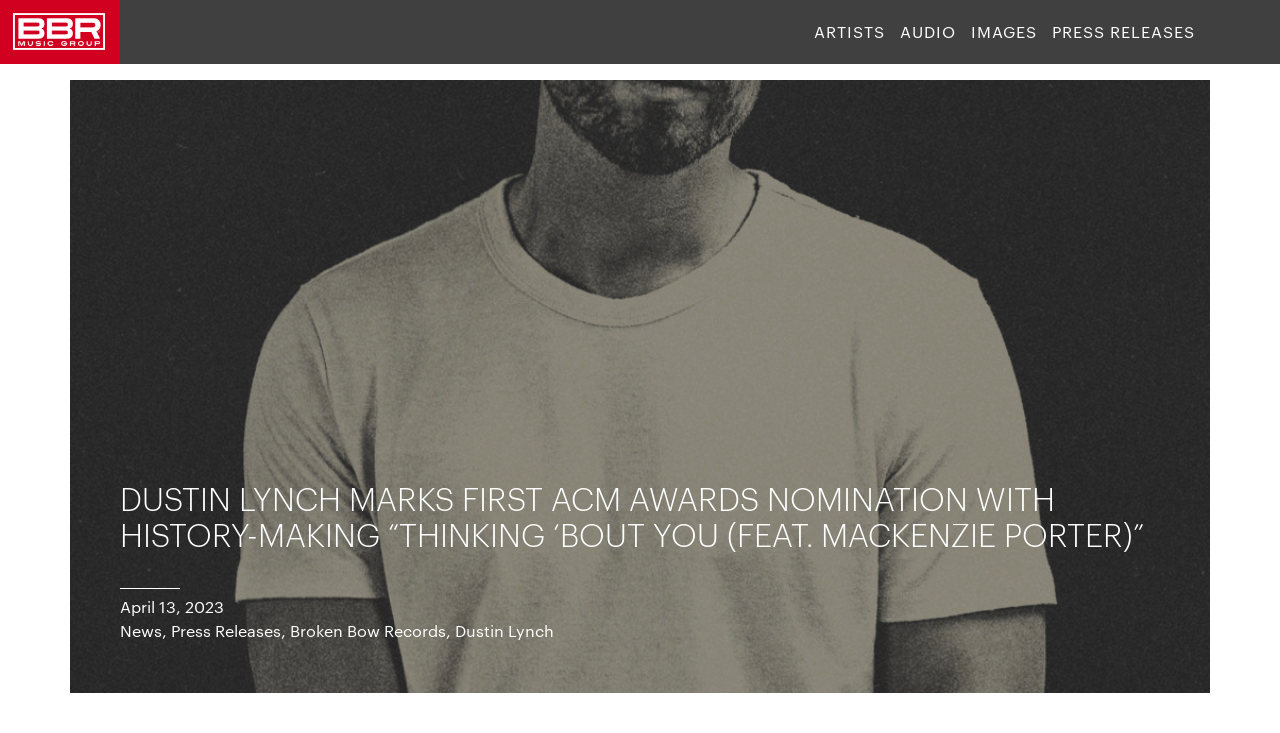

--- FILE ---
content_type: text/html; charset=UTF-8
request_url: https://promo.bbrmusicgroup.com/dustin-lynch-marks-first-acm-awards-nomination-with-history-making-thinking-bout-you-feat-mackenzie-porter/
body_size: 4763
content:

<!DOCTYPE html>
<html class="no-js" lang="en-US">
<head>
    <meta charset="UTF-8" />
    <meta name="viewport" content="width=device-width, initial-scale=1, maximum-scale=1"/>
    <title>DUSTIN LYNCH MARKS FIRST ACM AWARDS NOMINATION WITH HISTORY-MAKING “THINKING ‘BOUT YOU (FEAT. MACKENZIE PORTER)” | Broken Bow Records</title>
    <link rel='dns-prefetch' href='//s.w.org' />
<link rel='dns-prefetch' href='//bbr-promo.s3.amazonaws.com' />
		<script type="text/javascript">
			window._wpemojiSettings = {"baseUrl":"https:\/\/s.w.org\/images\/core\/emoji\/11\/72x72\/","ext":".png","svgUrl":"https:\/\/s.w.org\/images\/core\/emoji\/11\/svg\/","svgExt":".svg","source":{"concatemoji":"https:\/\/promo.bbrmusicgroup.com\/wp\/wp-includes\/js\/wp-emoji-release.min.js?ver=4.9.8"}};
			!function(a,b,c){function d(a,b){var c=String.fromCharCode;l.clearRect(0,0,k.width,k.height),l.fillText(c.apply(this,a),0,0);var d=k.toDataURL();l.clearRect(0,0,k.width,k.height),l.fillText(c.apply(this,b),0,0);var e=k.toDataURL();return d===e}function e(a){var b;if(!l||!l.fillText)return!1;switch(l.textBaseline="top",l.font="600 32px Arial",a){case"flag":return!(b=d([55356,56826,55356,56819],[55356,56826,8203,55356,56819]))&&(b=d([55356,57332,56128,56423,56128,56418,56128,56421,56128,56430,56128,56423,56128,56447],[55356,57332,8203,56128,56423,8203,56128,56418,8203,56128,56421,8203,56128,56430,8203,56128,56423,8203,56128,56447]),!b);case"emoji":return b=d([55358,56760,9792,65039],[55358,56760,8203,9792,65039]),!b}return!1}function f(a){var c=b.createElement("script");c.src=a,c.defer=c.type="text/javascript",b.getElementsByTagName("head")[0].appendChild(c)}var g,h,i,j,k=b.createElement("canvas"),l=k.getContext&&k.getContext("2d");for(j=Array("flag","emoji"),c.supports={everything:!0,everythingExceptFlag:!0},i=0;i<j.length;i++)c.supports[j[i]]=e(j[i]),c.supports.everything=c.supports.everything&&c.supports[j[i]],"flag"!==j[i]&&(c.supports.everythingExceptFlag=c.supports.everythingExceptFlag&&c.supports[j[i]]);c.supports.everythingExceptFlag=c.supports.everythingExceptFlag&&!c.supports.flag,c.DOMReady=!1,c.readyCallback=function(){c.DOMReady=!0},c.supports.everything||(h=function(){c.readyCallback()},b.addEventListener?(b.addEventListener("DOMContentLoaded",h,!1),a.addEventListener("load",h,!1)):(a.attachEvent("onload",h),b.attachEvent("onreadystatechange",function(){"complete"===b.readyState&&c.readyCallback()})),g=c.source||{},g.concatemoji?f(g.concatemoji):g.wpemoji&&g.twemoji&&(f(g.twemoji),f(g.wpemoji)))}(window,document,window._wpemojiSettings);
		</script>
		<style type="text/css">
img.wp-smiley,
img.emoji {
	display: inline !important;
	border: none !important;
	box-shadow: none !important;
	height: 1em !important;
	width: 1em !important;
	margin: 0 .07em !important;
	vertical-align: -0.1em !important;
	background: none !important;
	padding: 0 !important;
}
</style>
<link rel='stylesheet' id='default-css'  href='https://promo.bbrmusicgroup.com/app/themes/site_theme/assets/css/app.css?ver=1.0.6' type='text/css' media='all' />
<script type='text/javascript' src='https://promo.bbrmusicgroup.com/wp/wp-includes/js/jquery/jquery.js?ver=1.12.4'></script>
<script type='text/javascript' src='https://promo.bbrmusicgroup.com/wp/wp-includes/js/jquery/jquery-migrate.min.js?ver=1.4.1'></script>
<link rel='https://api.w.org/' href='https://promo.bbrmusicgroup.com/wp-json/' />
<link rel='prev' title='LAINEY WILSON ANNOUNCED AS  LEADING FEMALE NOMINEE FOR THE 2023  ACADEMY OF COUNTRY MUSIC AWARDS' href='https://promo.bbrmusicgroup.com/lainey-wilson-announced-as-leading-female-nominee-for-the-2023-academy-of-country-music-awards/' />
<link rel='next' title='DRAKE MILLIGAN TO RESUME TOUR SCHEDULE NEXT WEEK' href='https://promo.bbrmusicgroup.com/drake-milligan-to-resume-tour-schedule-next-week/' />
<link rel="canonical" href="https://promo.bbrmusicgroup.com/dustin-lynch-marks-first-acm-awards-nomination-with-history-making-thinking-bout-you-feat-mackenzie-porter/" />
<link rel="alternate" type="application/json+oembed" href="https://promo.bbrmusicgroup.com/wp-json/oembed/1.0/embed?url=https%3A%2F%2Fpromo.bbrmusicgroup.com%2Fdustin-lynch-marks-first-acm-awards-nomination-with-history-making-thinking-bout-you-feat-mackenzie-porter%2F" />
<link rel="alternate" type="text/xml+oembed" href="https://promo.bbrmusicgroup.com/wp-json/oembed/1.0/embed?url=https%3A%2F%2Fpromo.bbrmusicgroup.com%2Fdustin-lynch-marks-first-acm-awards-nomination-with-history-making-thinking-bout-you-feat-mackenzie-porter%2F&#038;format=xml" />
    <!--TOUCH CHECK-->
    <script>
    (function(){
    	var obj = document.getElementsByTagName('html')[0];
    	obj.className = obj.className.replace('no-js', 'js');
    })();
    </script>
</head>
<body class="post-template-default single single-post postid-6331 single-format-standard post-dustin-lynch-marks-first-acm-awards-nomination-with-history-making-thinking-bout-you-feat-mackenzie-porter">
<!--[if lte IE 9]>
<p class="browserupgrade">You are using an <strong>outdated</strong> browser. Please <a href="http://browsehappy.com/">upgrade your browser</a> to improve your experience and security.</p>
<![endif]-->
<div id="site" class="wrapper">
	<header id="masthead" class="site-masthead" role="banner">
        <div id="header-group" class="container">
			<div id="site-header" class="site-header">
                <div id="menu-toggle" class="icon">
                    <div id="hamburger" class="hamburger hamburger--squeeze" type="button">
                      <span class="hamburger-box">
                        <span class="hamburger-inner">Menu</span>
                      </span>
                    </div>
                </div>
                <h1 id="site-title" class="site-title">
					<a href="https://promo.bbrmusicgroup.com/">Broken Bow Records</a>
				</h1>
			</div>
			<nav id="header-nav" class="header-nav nav">
                <div class="menu-main-menu-container"><ul id="menu-main-menu" class="header-menu"><li id="menu-item-83" class="menu-item menu-item-type-post_type menu-item-object-page menu-item-home menu-item-83"><a href="https://promo.bbrmusicgroup.com/">Artists</a></li>
<li id="menu-item-84" class="menu-item menu-item-type-taxonomy menu-item-object-category menu-item-84"><a href="https://promo.bbrmusicgroup.com/category/audio/">Audio</a></li>
<li id="menu-item-178" class="menu-item menu-item-type-taxonomy menu-item-object-category menu-item-178"><a href="https://promo.bbrmusicgroup.com/category/images/">Images</a></li>
<li id="menu-item-2685" class="menu-item menu-item-type-taxonomy menu-item-object-category current-post-ancestor current-menu-parent current-post-parent menu-item-2685"><a href="https://promo.bbrmusicgroup.com/category/press-releases/">Press Releases</a></li>
</ul></div>			</nav>
		</div>
	</header><!-- #masthead -->
	<main id="main">
	<section id="primary" class="content-area container">
                    

<article id="post-6331" class="post-6331 post type-post status-publish format-standard hentry category-broken-bow-records category-dustin-lynch category-news category-press-releases">


	
                            
		<header class="entry-header" style="background-image: linear-gradient(rgba(40,40,40,.5),rgba(40,40,40,.5)), url(https://bbr-promo.s3.amazonaws.com/uploads/2022/08/Main-Press-Image-5-1090x577.jpg)">
			<h1 class="entry-title">
                DUSTIN LYNCH MARKS FIRST ACM AWARDS NOMINATION WITH HISTORY-MAKING “THINKING ‘BOUT YOU (FEAT. MACKENZIE PORTER)”            </h1>
            <div class="post-footer">
                <div class="post-date">April 13, 2023</div>
                <div class="post-categories">
                    <a href="https://promo.bbrmusicgroup.com/category/news/" >News</a>, 
	<a href="https://promo.bbrmusicgroup.com/category/press-releases/" >Press Releases</a>, 
	<a href="https://promo.bbrmusicgroup.com/category/labels/broken-bow-records/" >Broken Bow Records</a>, 
	<a href="https://promo.bbrmusicgroup.com/category/labels/broken-bow-records/dustin-lynch/" >Dustin Lynch</a>                </div>
            </div>
		</header><!-- .entry-header -->

		<div class="entry-content">
			<p><img class="aligncenter size-medium wp-image-6332" src="https://bbr-promo.s3.amazonaws.com/uploads/2023/04/DustinLych_MackenziePorter_ThinkingBoutYou_CVR_3000x3000-2-600x600.jpg" alt="" width="600" height="600" srcset="https://bbr-promo.s3.amazonaws.com/uploads/2023/04/DustinLych_MackenziePorter_ThinkingBoutYou_CVR_3000x3000-2-600x600.jpg 600w, https://bbr-promo.s3.amazonaws.com/uploads/2023/04/DustinLych_MackenziePorter_ThinkingBoutYou_CVR_3000x3000-2-300x300.jpg 300w, https://bbr-promo.s3.amazonaws.com/uploads/2023/04/DustinLych_MackenziePorter_ThinkingBoutYou_CVR_3000x3000-2-768x768.jpg 768w, https://bbr-promo.s3.amazonaws.com/uploads/2023/04/DustinLych_MackenziePorter_ThinkingBoutYou_CVR_3000x3000-2-1280x1280.jpg 1280w" sizes="(max-width: 600px) 100vw, 600px" /></p>
<p><strong>Dustin Lynch</strong>’s history-making “<strong><a>Thinking ‘Bout You (feat. MacKenzie Porter)</a></strong>” has earned the Broken Bow Records MULTI-PLATINUM star his <strong>first Academy of Country Music Awards nomination for </strong><em><strong>MUSIC EVENT OF THE YEAR</strong></em>. Marking Porter’s first nod as well, <strong>fans can tune in on May 11 at 8 p.m. EDT/7 p.m. CDT/5 p.m. PDT</strong>, as the <strong>58th Academy of Country Music Awards </strong>streams live exclusively on <strong>Prime Video</strong> from the <strong>Ford Center at The Star in Frisco, TX</strong>.</p>
<p>“I couldn’t be more thrilled to be sharing my first ACM nomination with MacKenzie [Porter]. We’ve had quite the journey with this song, and it’s been such a thrill to do it with a great new friend,” shares Lynch. “‘Thinking ‘Bout You’ being the most-played song of 2022 at Country radio, and now scoring an ACM nomination is icing on the cake for a chapter that has already been so good to us.”</p>
<p>Featured on his fifth studio album<a href="https://dustinlynch.lnk.to/blueinthesky"> <em><strong>BLUE IN THE SKY</strong></em></a>, <strong>the PLATINUM, six-week #1 collaboration penned by Lynch, Andy Albert, Hunter Phelps, and Will Weatherly, is the longest-running Top 10 single in Billboard Country Airplay chart history at 28 weeks and Broken Bow Records’ longest-reigning single at Country radio</strong>. Marking his eighth U.S. and second Canadian #1 at Country radio, as well as his third career chart-topper as a songwriter, <strong>the Zach Crowell-produced headline-making track wrapped 2022 as the #1 song on the Mediabase 2022 Year-End Chart Country and #2 on the Billboard 2022 Year-End Country Airplay Songs chart</strong>. Garnering over 465 MILLION global on-demand streams to date, the adjoining Justin Nolan Key-directed <a>music video</a> has also surpassed 17 MILLION views.</p>
<p>Promising new music with Crowell later this year, Lynch is bursting up the charts with current Top 40-and-climbing single “<a href="https://dustinlynch.lnk.to/starslikeconfetti"><strong>Stars Like Confetti</strong>.</a>” Now on the road as main support for Kane Brown’s DRUNK OR DREAMING TOUR, <a href="https://www.dustinlynchmusic.com/tour">click here</a> for a complete list of tour dates and ticketing information.</p>
                        		</div><!-- .entry-content -->

	
</article><!-- #post -->
		        <!--single post navigation-->
        	</section>
    </main><!--#main-->
	<footer id="colophon" role="contentinfo" class="footer">
		<div class="footer-container container">

            <div class="nav">

                <nav id="header-nav" class="header-nav nav">
                    <div class="menu-main-menu-container"><ul id="menu-main-menu-1" class="header-menu"><li class="menu-item menu-item-type-post_type menu-item-object-page menu-item-home menu-item-83"><a href="https://promo.bbrmusicgroup.com/">Artists</a></li>
<li class="menu-item menu-item-type-taxonomy menu-item-object-category menu-item-84"><a href="https://promo.bbrmusicgroup.com/category/audio/">Audio</a></li>
<li class="menu-item menu-item-type-taxonomy menu-item-object-category menu-item-178"><a href="https://promo.bbrmusicgroup.com/category/images/">Images</a></li>
<li class="menu-item menu-item-type-taxonomy menu-item-object-category current-post-ancestor current-menu-parent current-post-parent menu-item-2685"><a href="https://promo.bbrmusicgroup.com/category/press-releases/">Press Releases</a></li>
</ul></div>                </nav>

                <div class="socials">
                <h4>Follow Us</h4>
                    <ul>
                        <li><a href="https://instagram.com/bbrmusicgroup/" target="_blank" class="social-icon social-instagram-url">instagram</a></li>
                        <li><a href="https://www.facebook.com/BBRMusicGroup/" target="_blank" class="social-icon social-facebook-url">facebook</a></li>
                        <li><a href="https://twitter.com/bbrmusicgroup" target="_blank" class="social-icon social-twitter-url">twitter</a></li>
                        <li><a href="https://www.snapchat.com/add/bbrmusicgroup" target="_blank" class="social-icon social-snapchat-url">snapchat</a></li>
                        <li><a href="https://www.youtube.com/bbrmusicgroup?sub_confirmation=1." target="_blank" class="social-icon social-youtube-url">youtube</a></li>
                    </ul>
                </div>
            </div>

            <p class="copy column">&copy; 2026 Broken Bow Records. All Rights Reserved.</p>

		</div>
	</footer><!-- #colophon -->
</div><!-- #site .wrapper -->
<script type='text/javascript' src='https://promo.bbrmusicgroup.com/app/themes/site_theme/assets/js/app.js?ver=1.0.6'></script>
<script type='text/javascript' src='https://promo.bbrmusicgroup.com/wp/wp-includes/js/wp-embed.min.js?ver=4.9.8'></script>
</body>
</html>


--- FILE ---
content_type: application/javascript
request_url: https://promo.bbrmusicgroup.com/app/themes/site_theme/assets/js/app.js?ver=1.0.6
body_size: 123724
content:
!function(){"use strict";function t(){document.documentElement.classList.toggle("show-nav")}function e(){console.log("hi"),console.log(this);var t=this.options[this.selectedIndex].getAttribute("data-category-url");window.location.href=t}!function(t,e){e={exports:{}},t(e,e.exports),e.exports}(function(t){!function(e,n){function o(t,o){function i(t){return bt.preferFlash&&ut&&!bt.ignoreFlash&&bt.flash[t]!==n&&bt.flash[t]}function a(t){return function(e){var n,o=this._s;return o&&o._a?n=t.call(this,e):(o&&o.id?bt._wD(o.id+": Ignoring "+e.type):bt._wD(_t+"Ignoring "+e.type),n=null),n}}this.setupOptions={url:t||null,flashVersion:8,debugMode:!0,debugFlash:!1,useConsole:!0,consoleOnly:!0,waitForWindowLoad:!1,bgColor:"#ffffff",useHighPerformance:!1,flashPollingInterval:null,html5PollingInterval:null,flashLoadTimeout:1e3,wmode:null,allowScriptAccess:"always",useFlashBlock:!1,useHTML5Audio:!0,forceUseGlobalHTML5Audio:!1,ignoreMobileRestrictions:!1,html5Test:/^(probably|maybe)$/i,preferFlash:!1,noSWFCache:!1,idPrefix:"sound"},this.defaultOptions={autoLoad:!1,autoPlay:!1,from:null,loops:1,onid3:null,onerror:null,onload:null,whileloading:null,onplay:null,onpause:null,onresume:null,whileplaying:null,onposition:null,onstop:null,onfinish:null,multiShot:!0,multiShotEvents:!1,position:null,pan:0,playbackRate:1,stream:!0,to:null,type:null,usePolicyFile:!1,volume:100},this.flash9Options={onfailure:null,isMovieStar:null,usePeakData:!1,useWaveformData:!1,useEQData:!1,onbufferchange:null,ondataerror:null},this.movieStarOptions={bufferTime:3,serverURL:null,onconnect:null,duration:null},this.audioFormats={mp3:{type:['audio/mpeg; codecs="mp3"',"audio/mpeg","audio/mp3","audio/MPA","audio/mpa-robust"],required:!0},mp4:{related:["aac","m4a","m4b"],type:['audio/mp4; codecs="mp4a.40.2"',"audio/aac","audio/x-m4a","audio/MP4A-LATM","audio/mpeg4-generic"],required:!1},ogg:{type:["audio/ogg; codecs=vorbis"],required:!1},opus:{type:["audio/ogg; codecs=opus","audio/opus"],required:!1},wav:{type:['audio/wav; codecs="1"',"audio/wav","audio/wave","audio/x-wav"],required:!1},flac:{type:["audio/flac"],required:!1}},this.movieID="sm2-container",this.id=o||"sm2movie",this.debugID="soundmanager-debug",this.debugURLParam=/([#?&])debug=1/i,this.versionNumber="V2.97a.20170601",this.version=null,this.movieURL=null,this.altURL=null,this.swfLoaded=!1,this.enabled=!1,this.oMC=null,this.sounds={},this.soundIDs=[],this.muted=!1,this.didFlashBlock=!1,this.filePattern=null,this.filePatterns={flash8:/\.mp3(\?.*)?$/i,flash9:/\.mp3(\?.*)?$/i},this.features={buffering:!1,peakData:!1,waveformData:!1,eqData:!1,movieStar:!1},this.sandbox={type:null,types:{remote:"remote (domain-based) rules",localWithFile:"local with file access (no internet access)",localWithNetwork:"local with network (internet access only, no local access)",localTrusted:"local, trusted (local+internet access)"},description:null,noRemote:null,noLocal:null},this.html5={usingFlash:null},this.flash={},this.html5Only=!1,this.ignoreFlash=!1;var s,r,l,u,c,d,f,p,h,g,m,b,y,v,w,x,_,S,T,P,M,O,L,C,D,$,F,E,I,k,A,H,R,B,N,z,j,U,q,W,V,X,Y,Q,Z,K,G,J,tt,et,nt,ot,it,at,st,rt,lt,ut,ct,dt,ft,pt,ht,gt,mt,bt=this,yt=null,vt=null,wt="soundManager",xt=wt+": ",_t="HTML5::",St=navigator.userAgent,Tt=e.location.href.toString(),Pt=document,Mt=[],Ot=!0,Lt=!1,Ct=!1,Dt=!1,$t=!1,Ft=!1,Et=0,It=["log","info","warn","error"],kt=null,At=null,Ht=!1,Rt=!1,Bt=0,Nt=null,zt=[],jt=null,Ut=Array.prototype.slice,qt=!1,Wt=0,Vt=St.match(/(ipad|iphone|ipod)/i),Xt=St.match(/android/i),Yt=St.match(/msie|trident/i),Qt=St.match(/webkit/i),Zt=St.match(/safari/i)&&!St.match(/chrome/i),Kt=St.match(/opera/i),Gt=St.match(/(mobile|pre\/|xoom)/i)||Vt||Xt,Jt=!Tt.match(/usehtml5audio/i)&&!Tt.match(/sm2-ignorebadua/i)&&Zt&&!St.match(/silk/i)&&St.match(/OS\sX\s10_6_([3-7])/i),te=e.console!==n&&console.log!==n,ee=Pt.hasFocus!==n?Pt.hasFocus():null,ne=Zt&&(Pt.hasFocus===n||!Pt.hasFocus()),oe=!ne,ie=/(mp3|mp4|mpa|m4a|m4b)/i,ae=Pt.location?Pt.location.protocol.match(/http/i):null,se=ae?"":"//",re=/^\s*audio\/(?:x-)?(?:mpeg4|aac|flv|mov|mp4|m4v|m4a|m4b|mp4v|3gp|3g2)\s*(?:$|;)/i,le=["mpeg4","aac","flv","mov","mp4","m4v","f4v","m4a","m4b","mp4v","3gp","3g2"],ue=new RegExp("\\.("+le.join("|")+")(\\?.*)?$","i");this.mimePattern=/^\s*audio\/(?:x-)?(?:mp(?:eg|3))\s*(?:$|;)/i,this.useAltURL=!ae,j={swfBox:"sm2-object-box",swfDefault:"movieContainer",swfError:"swf_error",swfTimedout:"swf_timedout",swfLoaded:"swf_loaded",swfUnblocked:"swf_unblocked",sm2Debug:"sm2_debug",highPerf:"high_performance",flashDebug:"flash_debug"},nt=[null,"MEDIA_ERR_ABORTED","MEDIA_ERR_NETWORK","MEDIA_ERR_DECODE","MEDIA_ERR_SRC_NOT_SUPPORTED"],this.hasHTML5=function(){try{return Audio!==n&&(Kt&&opera!==n&&opera.version()<10?new Audio(null):new Audio).canPlayType!==n}catch(t){return!1}}(),this.setup=function(t){var e=!bt.url;return t!==n&&Dt&&jt&&bt.ok()&&(t.flashVersion!==n||t.url!==n||t.html5Test!==n)&&V(B("setupLate")),m(t),qt||(Gt?bt.setupOptions.ignoreMobileRestrictions&&!bt.setupOptions.forceUseGlobalHTML5Audio||(zt.push(M.globalHTML5),qt=!0):bt.setupOptions.forceUseGlobalHTML5Audio&&(zt.push(M.globalHTML5),qt=!0)),!mt&&Gt&&(bt.setupOptions.ignoreMobileRestrictions?zt.push(M.ignoreMobile):(bt.setupOptions.useHTML5Audio&&!bt.setupOptions.preferFlash||bt._wD(M.mobileUA),bt.setupOptions.useHTML5Audio=!0,bt.setupOptions.preferFlash=!1,Vt?bt.ignoreFlash=!0:(Xt&&!St.match(/android\s2\.3/i)||!Xt)&&(bt._wD(M.globalHTML5),qt=!0))),t&&(e&&D&&t.url!==n&&bt.beginDelayedInit(),D||t.url===n||"complete"!==Pt.readyState||setTimeout(L,1)),mt=!0,bt},this.ok=function(){return jt?Dt&&!$t:bt.useHTML5Audio&&bt.hasHTML5},this.supported=this.ok,this.getMovie=function(t){return r(t)||Pt[t]||e[t]},this.createSound=function(t,e){function o(){return r=q(r),bt.sounds[r.id]=new s(r),bt.soundIDs.push(r.id),bt.sounds[r.id]}var i,a,r,l=null;if(i=wt+".createSound(): ",a=i+B(Dt?"notOK":"notReady"),!Dt||!bt.ok())return V(a),!1;if(e!==n&&(t={id:t,url:e}),r=g(t),r.url=K(r.url),r.id===n&&(r.id=bt.setupOptions.idPrefix+Wt++),r.id.toString().charAt(0).match(/^[0-9]$/)&&bt._wD(i+B("badID",r.id),2),bt._wD(i+r.id+(r.url?" ("+r.url+")":""),1),X(r.id,!0))return bt._wD(i+r.id+" exists",1),bt.sounds[r.id];if(tt(r))l=o(),bt.html5Only||bt._wD(r.id+": Using HTML5"),l._setup_html5(r);else{if(bt.html5Only)return bt._wD(r.id+": No HTML5 support for this sound, and no Flash. Exiting."),o();if(bt.html5.usingFlash&&r.url&&r.url.match(/data:/i))return bt._wD(r.id+": data: URIs not supported via Flash. Exiting."),o();d>8&&(null===r.isMovieStar&&(r.isMovieStar=!!(r.serverURL||r.type&&r.type.match(re)||r.url&&r.url.match(ue))),r.isMovieStar&&(bt._wD(i+"using MovieStar handling"),r.loops>1&&p("noNSLoop"))),r=W(r,i),l=o(),8===d?vt._createSound(r.id,r.loops||1,r.usePolicyFile):(vt._createSound(r.id,r.url,r.usePeakData,r.useWaveformData,r.useEQData,r.isMovieStar,!!r.isMovieStar&&r.bufferTime,r.loops||1,r.serverURL,r.duration||null,r.autoPlay,!0,r.autoLoad,r.usePolicyFile),r.serverURL||(l.connected=!0,r.onconnect&&r.onconnect.apply(l))),r.serverURL||!r.autoLoad&&!r.autoPlay||l.load(r)}return!r.serverURL&&r.autoPlay&&l.play(),l},this.destroySound=function(t,e){if(!X(t))return!1;var n,o=bt.sounds[t];for(o.stop(),o._iO={},o.unload(),n=0;n<bt.soundIDs.length;n++)if(bt.soundIDs[n]===t){bt.soundIDs.splice(n,1);break}return e||o.destruct(!0),o=null,delete bt.sounds[t],!0},this.load=function(t,e){return!!X(t)&&bt.sounds[t].load(e)},this.unload=function(t){return!!X(t)&&bt.sounds[t].unload()},this.onPosition=function(t,e,n,o){return!!X(t)&&bt.sounds[t].onposition(e,n,o)},this.onposition=this.onPosition,this.clearOnPosition=function(t,e,n){return!!X(t)&&bt.sounds[t].clearOnPosition(e,n)},this.play=function(t,e){var n=null,o=e&&!(e instanceof Object);if(!Dt||!bt.ok())return V(wt+".play(): "+B(Dt?"notOK":"notReady")),!1;if(X(t,o))o&&(e={url:e});else{if(!o)return!1;o&&(e={url:e}),e&&e.url&&(bt._wD(wt+'.play(): Attempting to create "'+t+'"',1),e.id=t,n=bt.createSound(e).play())}return null===n&&(n=bt.sounds[t].play(e)),n},this.start=this.play,this.setPlaybackRate=function(t,e,n){return!!X(t)&&bt.sounds[t].setPlaybackRate(e,n)},this.setPosition=function(t,e){return!!X(t)&&bt.sounds[t].setPosition(e)},this.stop=function(t){return!!X(t)&&(bt._wD(wt+".stop("+t+")",1),bt.sounds[t].stop())},this.stopAll=function(){var t;bt._wD(wt+".stopAll()",1);for(t in bt.sounds)bt.sounds.hasOwnProperty(t)&&bt.sounds[t].stop()},this.pause=function(t){return!!X(t)&&bt.sounds[t].pause()},this.pauseAll=function(){var t;for(t=bt.soundIDs.length-1;t>=0;t--)bt.sounds[bt.soundIDs[t]].pause()},this.resume=function(t){return!!X(t)&&bt.sounds[t].resume()},this.resumeAll=function(){var t;for(t=bt.soundIDs.length-1;t>=0;t--)bt.sounds[bt.soundIDs[t]].resume()},this.togglePause=function(t){return!!X(t)&&bt.sounds[t].togglePause()},this.setPan=function(t,e){return!!X(t)&&bt.sounds[t].setPan(e)},this.setVolume=function(t,e){var o,i;if(t!==n&&!isNaN(t)&&e===n){for(o=0,i=bt.soundIDs.length;o<i;o++)bt.sounds[bt.soundIDs[o]].setVolume(t);return!1}return!!X(t)&&bt.sounds[t].setVolume(e)},this.mute=function(t){var e=0;if(t instanceof String&&(t=null),t)return!!X(t)&&(bt._wD(wt+'.mute(): Muting "'+t+'"'),bt.sounds[t].mute());for(bt._wD(wt+".mute(): Muting all sounds"),e=bt.soundIDs.length-1;e>=0;e--)bt.sounds[bt.soundIDs[e]].mute();return bt.muted=!0,!0},this.muteAll=function(){bt.mute()},this.unmute=function(t){var e;if(t instanceof String&&(t=null),t)return!!X(t)&&(bt._wD(wt+'.unmute(): Unmuting "'+t+'"'),bt.sounds[t].unmute());for(bt._wD(wt+".unmute(): Unmuting all sounds"),e=bt.soundIDs.length-1;e>=0;e--)bt.sounds[bt.soundIDs[e]].unmute();return bt.muted=!1,!0},this.unmuteAll=function(){bt.unmute()},this.toggleMute=function(t){return!!X(t)&&bt.sounds[t].toggleMute()},this.getMemoryUse=function(){var t=0;return vt&&8!==d&&(t=parseInt(vt._getMemoryUse(),10)),t},this.disable=function(t){var o;if(t===n&&(t=!1),$t)return!1;for($t=!0,p("shutdown",1),o=bt.soundIDs.length-1;o>=0;o--)A(bt.sounds[bt.soundIDs[o]]);return A(bt),h(t),rt.remove(e,"load",w),!0},this.canPlayMIME=function(t){var e;return bt.hasHTML5&&(e=et({type:t})),!e&&jt&&(e=t&&bt.ok()?!!((d>8?t.match(re):null)||t.match(bt.mimePattern)):null),e},this.canPlayURL=function(t){var e;return bt.hasHTML5&&(e=et({url:t})),!e&&jt&&(e=t&&bt.ok()?!!t.match(bt.filePattern):null),e},this.canPlayLink=function(t){return!(t.type===n||!t.type||!bt.canPlayMIME(t.type))||bt.canPlayURL(t.href)},this.getSoundById=function(t,e){if(!t)return null;var n=bt.sounds[t];return n||e||bt._wD(wt+'.getSoundById(): Sound "'+t+'" not found.',2),n},this.onready=function(t,n){var o=!1;if("function"!=typeof t)throw B("needFunction","onready");return Dt&&bt._wD(B("queue","onready")),n||(n=e),y("onready",t,n),v(),o=!0,o},this.ontimeout=function(t,n){var o="ontimeout",i=!1;if("function"!=typeof t)throw B("needFunction",o);return Dt&&bt._wD(B("queue",o)),n||(n=e),y(o,t,n),v({type:o}),i=!0,i},this._writeDebug=function(t,e){var o,i;return!!bt.setupOptions.debugMode&&(!!(te&&bt.useConsole&&(e&&"object"==typeof e?console.log(t,e):It[e]!==n?console[It[e]](t):console.log(t),bt.consoleOnly))||!!(o=r("soundmanager-debug"))&&(i=Pt.createElement("div"),++Et%2==0&&(i.className="sm2-alt"),e=e===n?0:parseInt(e,10),i.appendChild(Pt.createTextNode(t)),e&&(e>=2&&(i.style.fontWeight="bold"),3===e&&(i.style.color="#ff3333")),o.insertBefore(i,o.firstChild),o=null,!0))},-1!==Tt.indexOf("sm2-debug=alert")&&(this._writeDebug=function(t){e.alert(t)}),this._wD=this._writeDebug,this._debug=function(){var t,e;for(p("currentObj",1),t=0,e=bt.soundIDs.length;t<e;t++)bt.sounds[bt.soundIDs[t]]._debug()},this.reboot=function(t,n){bt.soundIDs.length&&bt._wD("Destroying "+bt.soundIDs.length+" SMSound object"+(1!==bt.soundIDs.length?"s":"")+"...");var o,i,a;for(o=bt.soundIDs.length-1;o>=0;o--)bt.sounds[bt.soundIDs[o]].destruct();if(vt)try{Yt&&(At=vt.innerHTML),kt=vt.parentNode.removeChild(vt)}catch(t){p("badRemove",2)}if(At=kt=jt=vt=null,bt.enabled=D=Dt=Ht=Rt=Lt=Ct=$t=qt=bt.swfLoaded=!1,bt.soundIDs=[],bt.sounds={},Wt=0,mt=!1,t)Mt=[];else for(o in Mt)if(Mt.hasOwnProperty(o))for(i=0,a=Mt[o].length;i<a;i++)Mt[o][i].fired=!1;return n||bt._wD(wt+": Rebooting..."),bt.html5={usingFlash:null},bt.flash={},bt.html5Only=!1,bt.ignoreFlash=!1,e.setTimeout(function(){n||bt.beginDelayedInit()},20),bt},this.reset=function(){return p("reset"),bt.reboot(!0,!0)},this.getMoviePercent=function(){return vt&&"PercentLoaded"in vt?vt.PercentLoaded():null},this.beginDelayedInit=function(){Ft=!0,L(),setTimeout(function(){return!Rt&&(F(),O(),Rt=!0,!0)},20),x()},this.destruct=function(){bt._wD(wt+".destruct()"),bt.disable(!0)},s=function(t){var e,o,i,a,s,r,l,u,c,h,m=this,b=!1,y=[],v=0,w=null;c={duration:null,time:null},this.id=t.id,this.sID=this.id,this.url=t.url,this.options=g(t),this.instanceOptions=this.options,this._iO=this.instanceOptions,this.pan=this.options.pan,this.volume=this.options.volume,this.isHTML5=!1,this._a=null,h=!this.url,this.id3={},this._debug=function(){bt._wD(m.id+": Merged options:",m.options)},this.load=function(t){var e,o=null;if(t!==n?m._iO=g(t,m.options):(t=m.options,m._iO=t,w&&w!==m.url&&(p("manURL"),m._iO.url=m.url,m.url=null)),m._iO.url||(m._iO.url=m.url),m._iO.url=K(m._iO.url),m.instanceOptions=m._iO,e=m._iO,bt._wD(m.id+": load ("+e.url+")"),!e.url&&!m.url)return bt._wD(m.id+": load(): url is unassigned. Exiting.",2),m;if(m.isHTML5||8!==d||m.url||e.autoPlay||bt._wD(m.id+": Flash 8 load() limitation: Wait for onload() before calling play().",1),e.url===m.url&&0!==m.readyState&&2!==m.readyState)return p("onURL",1),3===m.readyState&&e.onload&&gt(m,function(){e.onload.apply(m,[!!m.duration])}),m;if(m.loaded=!1,m.readyState=1,m.playState=0,m.id3={},tt(e))o=m._setup_html5(e),o._called_load?bt._wD(m.id+": Ignoring request to load again"):(m._html5_canplay=!1,m.url!==e.url&&(bt._wD(p("manURL")+": "+e.url),m._a.src=e.url,m.setPosition(0)),m._a.autobuffer="auto",m._a.preload="auto",m._a._called_load=!0);else{if(bt.html5Only)return bt._wD(m.id+": No flash support. Exiting."),m;if(m._iO.url&&m._iO.url.match(/data:/i))return bt._wD(m.id+": data: URIs not supported via Flash. Exiting."),m;try{m.isHTML5=!1,m._iO=W(q(e)),m._iO.autoPlay&&(m._iO.position||m._iO.from)&&(bt._wD(m.id+": Disabling autoPlay because of non-zero offset case"),m._iO.autoPlay=!1),e=m._iO,8===d?vt._load(m.id,e.url,e.stream,e.autoPlay,e.usePolicyFile):vt._load(m.id,e.url,!!e.stream,!!e.autoPlay,e.loops||1,!!e.autoLoad,e.usePolicyFile)}catch(t){p("smError",2),f("onload",!1),E({type:"SMSOUND_LOAD_JS_EXCEPTION",fatal:!0})}}return m.url=e.url,m},this.unload=function(){return 0!==m.readyState&&(bt._wD(m.id+": unload()"),m.isHTML5?(a(),m._a&&(m._a.pause(),w=it(m._a))):8===d?vt._unload(m.id,"about:blank"):vt._unload(m.id),e()),m},this.destruct=function(t){bt._wD(m.id+": Destruct"),m.isHTML5?(a(),m._a&&(m._a.pause(),it(m._a),qt||i(),m._a._s=null,m._a=null)):(m._iO.onfailure=null,vt._destroySound(m.id)),t||bt.destroySound(m.id,!0)},this.play=function(t,e){var o,i,a,l,c,f,p=!0;if(o=m.id+": play(): ",e=e===n||e,t||(t={}),m.url&&(m._iO.url=m.url),m._iO=g(m._iO,m.options),m._iO=g(t,m._iO),m._iO.url=K(m._iO.url),m.instanceOptions=m._iO,!m.isHTML5&&m._iO.serverURL&&!m.connected)return m.getAutoPlay()||(bt._wD(o+" Netstream not connected yet - setting autoPlay"),m.setAutoPlay(!0)),m;if(tt(m._iO)&&(m._setup_html5(m._iO),s()),1===m.playState&&!m.paused){if(!m._iO.multiShot)return bt._wD(o+"Already playing (one-shot)",1),m.isHTML5&&m.setPosition(m._iO.position),m;bt._wD(o+"Already playing (multi-shot)",1)}if(t.url&&t.url!==m.url&&(m.readyState||m.isHTML5||8!==d||!h?m.load(m._iO):h=!1),m.loaded)bt._wD(o.substr(0,o.lastIndexOf(":")));else if(0===m.readyState){if(bt._wD(o+"Attempting to load"),m.isHTML5||bt.html5Only){if(!m.isHTML5)return bt._wD(o+"Unsupported type. Exiting."),m;m.load(m._iO)}else m._iO.autoPlay=!0,m.load(m._iO);m.instanceOptions=m._iO}else{if(2===m.readyState)return bt._wD(o+"Could not load - exiting",2),m;bt._wD(o+"Loading - attempting to play...")}return!m.isHTML5&&9===d&&m.position>0&&m.position===m.duration&&(bt._wD(o+"Sound at end, resetting to position: 0"),t.position=0),m.paused&&m.position>=0&&(!m._iO.serverURL||m.position>0)?(bt._wD(o+"Resuming from paused state",1),m.resume()):(m._iO=g(t,m._iO),(!m.isHTML5&&null!==m._iO.position&&m._iO.position>0||null!==m._iO.from&&m._iO.from>0||null!==m._iO.to)&&0===m.instanceCount&&0===m.playState&&!m._iO.serverURL&&(a=function(){m._iO=g(t,m._iO),m.play(m._iO)},m.isHTML5&&!m._html5_canplay?(bt._wD(o+"Beginning load for non-zero offset case"),m.load({_oncanplay:a})):m.isHTML5||m.loaded||m.readyState&&2===m.readyState||(bt._wD(o+"Preloading for non-zero offset case"),m.load({onload:a})),m._iO=u()),(!m.instanceCount||m._iO.multiShotEvents||m.isHTML5&&m._iO.multiShot&&!qt||!m.isHTML5&&d>8&&!m.getAutoPlay())&&m.instanceCount++,m._iO.onposition&&0===m.playState&&r(m),m.playState=1,m.paused=!1,m.position=m._iO.position===n||isNaN(m._iO.position)?0:m._iO.position,m.isHTML5||(m._iO=W(q(m._iO))),m._iO.onplay&&e&&(m._iO.onplay.apply(m),b=!0),m.setVolume(m._iO.volume,!0),m.setPan(m._iO.pan,!0),1!==m._iO.playbackRate&&m.setPlaybackRate(m._iO.playbackRate),m.isHTML5?m.instanceCount<2?(s(),i=m._setup_html5(),m.setPosition(m._iO.position),i.play()):(bt._wD(m.id+": Cloning Audio() for instance #"+m.instanceCount+"..."),l=new Audio(m._iO.url),c=function(){rt.remove(l,"ended",c),m._onfinish(m),it(l),l=null},f=function(){rt.remove(l,"canplay",f);try{l.currentTime=m._iO.position/1e3}catch(t){V(m.id+": multiShot play() failed to apply position of "+m._iO.position/1e3)}l.play()},rt.add(l,"ended",c),m._iO.volume!==n&&(l.volume=Math.max(0,Math.min(1,m._iO.volume/100))),m.muted&&(l.muted=!0),m._iO.position?rt.add(l,"canplay",f):l.play()):(p=vt._start(m.id,m._iO.loops||1,9===d?m.position:m.position/1e3,m._iO.multiShot||!1),9!==d||p||(bt._wD(o+"No sound hardware, or 32-sound ceiling hit",2),m._iO.onplayerror&&m._iO.onplayerror.apply(m)))),m},this.start=this.play,this.stop=function(t){var e,n=m._iO;return 1===m.playState&&(bt._wD(m.id+": stop()"),m._onbufferchange(0),m._resetOnPosition(0),m.paused=!1,m.isHTML5||(m.playState=0),l(),n.to&&m.clearOnPosition(n.to),m.isHTML5?m._a&&(e=m.position,m.setPosition(0),m.position=e,m._a.pause(),m.playState=0,m._onTimer(),a()):(vt._stop(m.id,t),n.serverURL&&m.unload()),m.instanceCount=0,m._iO={},n.onstop&&n.onstop.apply(m)),m},this.setAutoPlay=function(t){bt._wD(m.id+": Autoplay turned "+(t?"on":"off")),m._iO.autoPlay=t,m.isHTML5||(vt._setAutoPlay(m.id,t),t&&(m.instanceCount||1!==m.readyState||(m.instanceCount++,bt._wD(m.id+": Incremented instance count to "+m.instanceCount))))},this.getAutoPlay=function(){return m._iO.autoPlay},this.setPlaybackRate=function(t){var e=Math.max(.5,Math.min(4,t));if(e!==t&&bt._wD(m.id+": setPlaybackRate("+t+"): limiting rate to "+e,2),m.isHTML5)try{m._iO.playbackRate=e,m._a.playbackRate=e}catch(t){bt._wD(m.id+": setPlaybackRate("+e+") failed: "+t.message,2)}return m},this.setPosition=function(t){t===n&&(t=0);var e,o,i=m.isHTML5?Math.max(t,0):Math.min(m.duration||m._iO.duration,Math.max(t,0));if(m.position=i,o=m.position/1e3,m._resetOnPosition(m.position),m._iO.position=i,m.isHTML5){if(m._a){if(m._html5_canplay){if(m._a.currentTime.toFixed(3)!==o.toFixed(3)){bt._wD(m.id+": setPosition("+o+")");try{m._a.currentTime=o,(0===m.playState||m.paused)&&m._a.pause()}catch(t){bt._wD(m.id+": setPosition("+o+") failed: "+t.message,2)}}}else if(o)return bt._wD(m.id+": setPosition("+o+"): Cannot seek yet, sound not ready",2),m;m.paused&&m._onTimer(!0)}}else e=9===d?m.position:o,m.readyState&&2!==m.readyState&&vt._setPosition(m.id,e,m.paused||!m.playState,m._iO.multiShot);return m},this.pause=function(t){return m.paused||0===m.playState&&1!==m.readyState?m:(bt._wD(m.id+": pause()"),m.paused=!0,m.isHTML5?(m._setup_html5().pause(),a()):(t||t===n)&&vt._pause(m.id,m._iO.multiShot),m._iO.onpause&&m._iO.onpause.apply(m),m)},this.resume=function(){var t=m._iO;return m.paused?(bt._wD(m.id+": resume()"),m.paused=!1,m.playState=1,m.isHTML5?(m._setup_html5().play(),s()):(t.isMovieStar&&!t.serverURL&&m.setPosition(m.position),vt._pause(m.id,t.multiShot)),!b&&t.onplay?(t.onplay.apply(m),b=!0):t.onresume&&t.onresume.apply(m),m):m},this.togglePause=function(){return bt._wD(m.id+": togglePause()"),0===m.playState?(m.play({position:9!==d||m.isHTML5?m.position/1e3:m.position}),m):(m.paused?m.resume():m.pause(),m)},this.setPan=function(t,e){return t===n&&(t=0),e===n&&(e=!1),m.isHTML5||vt._setPan(m.id,t),m._iO.pan=t,e||(m.pan=t,m.options.pan=t),m},this.setVolume=function(t,e){return t===n&&(t=100),e===n&&(e=!1),m.isHTML5?m._a&&(bt.muted&&!m.muted&&(m.muted=!0,m._a.muted=!0),m._a.volume=Math.max(0,Math.min(1,t/100))):vt._setVolume(m.id,bt.muted&&!m.muted||m.muted?0:t),m._iO.volume=t,e||(m.volume=t,m.options.volume=t),m},this.mute=function(){return m.muted=!0,m.isHTML5?m._a&&(m._a.muted=!0):vt._setVolume(m.id,0),m},this.unmute=function(){m.muted=!1;var t=m._iO.volume!==n;return m.isHTML5?m._a&&(m._a.muted=!1):vt._setVolume(m.id,t?m._iO.volume:m.options.volume),m},this.toggleMute=function(){return m.muted?m.unmute():m.mute()},this.onPosition=function(t,e,o){return y.push({position:parseInt(t,10),method:e,scope:o!==n?o:m,fired:!1}),m},this.onposition=this.onPosition,this.clearOnPosition=function(t,e){var n;if(t=parseInt(t,10),!isNaN(t))for(n=0;n<y.length;n++)t===y[n].position&&(e&&e!==y[n].method||(y[n].fired&&v--,y.splice(n,1)))},this._processOnPosition=function(){var t,e,n=y.length;if(!n||!m.playState||v>=n)return!1;for(t=n-1;t>=0;t--)e=y[t],!e.fired&&m.position>=e.position&&(e.fired=!0,v++,e.method.apply(e.scope,[e.position]),n=y.length);return!0},this._resetOnPosition=function(t){var e,n,o=y.length;if(!o)return!1;for(e=o-1;e>=0;e--)n=y[e],n.fired&&t<=n.position&&(n.fired=!1,v--);return!0},u=function(){var t,e,n=m._iO,o=n.from,i=n.to;return e=function(){bt._wD(m.id+': "To" time of '+i+" reached."),m.clearOnPosition(i,e),m.stop()},t=function(){bt._wD(m.id+': Playing "from" '+o),null===i||isNaN(i)||m.onPosition(i,e)},null===o||isNaN(o)||(n.position=o,n.multiShot=!1,t()),n},r=function(){var t,e=m._iO.onposition;if(e)for(t in e)e.hasOwnProperty(t)&&m.onPosition(parseInt(t,10),e[t])},l=function(){var t,e=m._iO.onposition;if(e)for(t in e)e.hasOwnProperty(t)&&m.clearOnPosition(parseInt(t,10))},s=function(){m.isHTML5&&Y(m)},a=function(){m.isHTML5&&Q(m)},e=function(t){t||(y=[],v=0),b=!1,m._hasTimer=null,m._a=null,m._html5_canplay=!1,m.bytesLoaded=null,m.bytesTotal=null,m.duration=m._iO&&m._iO.duration?m._iO.duration:null,m.durationEstimate=null,m.buffered=[],m.eqData=[],m.eqData.left=[],m.eqData.right=[],m.failures=0,m.isBuffering=!1,m.instanceOptions={},m.instanceCount=0,m.loaded=!1,m.metadata={},m.readyState=0,m.muted=!1,m.paused=!1,m.peakData={left:0,right:0},m.waveformData={left:[],right:[]},m.playState=0,m.position=null,m.id3={}},e(),this._onTimer=function(t){var e,n,o=!1,i={};return(m._hasTimer||t)&&m._a&&(t||(m.playState>0||1===m.readyState)&&!m.paused)&&(e=m._get_html5_duration(),e!==c.duration&&(c.duration=e,m.duration=e,o=!0),m.durationEstimate=m.duration,n=1e3*m._a.currentTime||0,n!==c.time&&(c.time=n,o=!0),(o||t)&&m._whileplaying(n,i,i,i,i)),o},this._get_html5_duration=function(){var t=m._iO,e=m._a&&m._a.duration?1e3*m._a.duration:t&&t.duration?t.duration:null;return e&&!isNaN(e)&&e!==1/0?e:null},this._apply_loop=function(t,e){!t.loop&&e>1&&bt._wD("Note: Native HTML5 looping is infinite.",1),t.loop=e>1?"loop":""},this._setup_html5=function(t){var n,i=g(m._iO,t),a=qt?yt:m._a,s=decodeURI(i.url);if(qt?s===decodeURI(lt)&&(n=!0):s===decodeURI(w)&&(n=!0),a){if(a._s)if(qt)a._s&&a._s.playState&&!n&&a._s.stop();else if(!qt&&s===decodeURI(w))return m._apply_loop(a,i.loops),a;n||(w&&e(!1),a.src=i.url,m.url=i.url,w=i.url,lt=i.url,a._called_load=!1)}else i.autoLoad||i.autoPlay?(m._a=new Audio(i.url),m._a.load()):m._a=Kt&&opera.version()<10?new Audio(null):new Audio,a=m._a,a._called_load=!1,qt&&(yt=a);return m.isHTML5=!0,m._a=a,a._s=m,o(),m._apply_loop(a,i.loops),i.autoLoad||i.autoPlay?m.load():(a.autobuffer=!1,a.preload="auto"),a},o=function(){if(m._a._added_events)return!1;var t;m._a._added_events=!0;for(t in ft)ft.hasOwnProperty(t)&&function(t,e,n){m._a&&m._a.addEventListener(t,e,n||!1)}(t,ft[t]);return!0},i=function(){var t;bt._wD(m.id+": Removing event listeners"),m._a._added_events=!1;for(t in ft)ft.hasOwnProperty(t)&&function(t,e,n){m._a&&m._a.removeEventListener(t,e,n||!1)}(t,ft[t])},this._onload=function(t){var e,n=!!t||!m.isHTML5&&8===d&&m.duration;return e=m.id+": ",bt._wD(e+(n?"onload()":"Failed to load / invalid sound?"+(m.duration?" -":" Zero-length duration reported.")+" ("+m.url+")"),n?1:2),n||m.isHTML5||(!0===bt.sandbox.noRemote&&bt._wD(e+B("noNet"),1),!0===bt.sandbox.noLocal&&bt._wD(e+B("noLocal"),1)),m.loaded=n,m.readyState=n?3:2,m._onbufferchange(0),n||m.isHTML5||m._onerror(),m._iO.onload&&gt(m,function(){m._iO.onload.apply(m,[n])}),!0},this._onerror=function(t,e){m._iO.onerror&&gt(m,function(){m._iO.onerror.apply(m,[t,e])})},this._onbufferchange=function(t){return 0!==m.playState&&(!(t&&m.isBuffering||!t&&!m.isBuffering)&&(m.isBuffering=1===t,m._iO.onbufferchange&&(bt._wD(m.id+": Buffer state change: "+t),m._iO.onbufferchange.apply(m,[t])),!0))},this._onsuspend=function(){return m._iO.onsuspend&&(bt._wD(m.id+": Playback suspended"),m._iO.onsuspend.apply(m)),!0},this._onfailure=function(t,e,n){m.failures++,bt._wD(m.id+": Failure ("+m.failures+"): "+t),m._iO.onfailure&&1===m.failures?m._iO.onfailure(t,e,n):bt._wD(m.id+": Ignoring failure")},this._onwarning=function(t,e,n){m._iO.onwarning&&m._iO.onwarning(t,e,n)},this._onfinish=function(){var t=m._iO.onfinish;m._onbufferchange(0),m._resetOnPosition(0),m.instanceCount&&(m.instanceCount--,m.instanceCount||(l(),m.playState=0,m.paused=!1,m.instanceCount=0,m.instanceOptions={},m._iO={},a(),m.isHTML5&&(m.position=0)),m.instanceCount&&!m._iO.multiShotEvents||t&&(bt._wD(m.id+": onfinish()"),gt(m,function(){t.apply(m)})))},this._whileloading=function(t,e,n,o){var i=m._iO;m.bytesLoaded=t,m.bytesTotal=e,m.duration=Math.floor(n),m.bufferLength=o,m.isHTML5||i.isMovieStar?m.durationEstimate=m.duration:i.duration?m.durationEstimate=m.duration>i.duration?m.duration:i.duration:m.durationEstimate=parseInt(m.bytesTotal/m.bytesLoaded*m.duration,10),m.isHTML5||(m.buffered=[{start:0,end:m.duration}]),(3!==m.readyState||m.isHTML5)&&i.whileloading&&i.whileloading.apply(m)},this._whileplaying=function(t,e,o,i,a){var s,r=m._iO;return!isNaN(t)&&null!==t&&(m.position=Math.max(0,t),m._processOnPosition(),!m.isHTML5&&d>8&&(r.usePeakData&&e!==n&&e&&(m.peakData={left:e.leftPeak,right:e.rightPeak}),r.useWaveformData&&o!==n&&o&&(m.waveformData={left:o.split(","),right:i.split(",")}),r.useEQData&&a!==n&&a&&a.leftEQ&&(s=a.leftEQ.split(","),m.eqData=s,m.eqData.left=s,a.rightEQ!==n&&a.rightEQ&&(m.eqData.right=a.rightEQ.split(",")))),1===m.playState&&(m.isHTML5||8!==d||m.position||!m.isBuffering||m._onbufferchange(0),r.whileplaying&&r.whileplaying.apply(m)),!0)},this._oncaptiondata=function(t){bt._wD(m.id+": Caption data received."),m.captiondata=t,m._iO.oncaptiondata&&m._iO.oncaptiondata.apply(m,[t])},this._onmetadata=function(t,e){bt._wD(m.id+": Metadata received.");var n,o,i={};for(n=0,o=t.length;n<o;n++)i[t[n]]=e[n];m.metadata=i,m._iO.onmetadata&&m._iO.onmetadata.call(m,m.metadata)},this._onid3=function(t,e){bt._wD(m.id+": ID3 data received.");var n,o,i=[];for(n=0,o=t.length;n<o;n++)i[t[n]]=e[n];m.id3=g(m.id3,i),m._iO.onid3&&m._iO.onid3.apply(m)},this._onconnect=function(t){t=1===t,bt._wD(m.id+": "+(t?"Connected.":"Failed to connect? - "+m.url),t?1:2),m.connected=t,t&&(m.failures=0,X(m.id)&&(m.getAutoPlay()?m.play(n,m.getAutoPlay()):m._iO.autoLoad&&m.load()),m._iO.onconnect&&m._iO.onconnect.apply(m,[t]))},this._ondataerror=function(t){m.playState>0&&(bt._wD(m.id+": Data error: "+t),m._iO.ondataerror&&m._iO.ondataerror.apply(m))},this._debug()},$=function(){return Pt.body||Pt.getElementsByTagName("div")[0]},r=function(t){return Pt.getElementById(t)},g=function(t,e){var o,i,a=t||{};o=e===n?bt.defaultOptions:e;for(i in o)o.hasOwnProperty(i)&&a[i]===n&&("object"!=typeof o[i]||null===o[i]?a[i]=o[i]:a[i]=g(a[i],o[i]));return a},gt=function(t,n){t.isHTML5||8!==d?n():e.setTimeout(n,0)},b={onready:1,ontimeout:1,defaultOptions:1,flash9Options:1,movieStarOptions:1},m=function(t,e){var o,i=!0,a=e!==n,s=bt.setupOptions,r=b;if(t===n){i=[];for(o in s)s.hasOwnProperty(o)&&i.push(o);for(o in r)r.hasOwnProperty(o)&&("object"==typeof bt[o]?i.push(o+": {...}"):bt[o]instanceof Function?i.push(o+": function() {...}"):i.push(o));return bt._wD(B("setup",i.join(", "))),!1}for(o in t)if(t.hasOwnProperty(o))if("object"!=typeof t[o]||null===t[o]||t[o]instanceof Array||t[o]instanceof RegExp)a&&r[e]!==n?bt[e][o]=t[o]:s[o]!==n?(bt.setupOptions[o]=t[o],bt[o]=t[o]):r[o]===n?(V(B(bt[o]===n?"setupUndef":"setupError",o),2),i=!1):bt[o]instanceof Function?bt[o].apply(bt,t[o]instanceof Array?t[o]:[t[o]]):bt[o]=t[o];else{if(r[o]!==n)return m(t[o],o);V(B(bt[o]===n?"setupUndef":"setupError",o),2),i=!1}return i},rt=function(){function t(t){var e=Ut.call(t),n=e.length;return a?(e[1]="on"+e[1],n>3&&e.pop()):3===n&&e.push(!1),e}function n(t,e){var n=t.shift(),o=[s[e]];a?n[o](t[0],t[1]):n[o].apply(n,t)}function o(){n(t(arguments),"add")}function i(){n(t(arguments),"remove")}var a=e.attachEvent,s={add:a?"attachEvent":"addEventListener",remove:a?"detachEvent":"removeEventListener"};return{add:o,remove:i}}(),ft={abort:a(function(){bt._wD(this._s.id+": abort")}),canplay:a(function(){var t,e=this._s;if(!e._html5_canplay){if(e._html5_canplay=!0,bt._wD(e.id+": canplay"),e._onbufferchange(0),t=e._iO.position===n||isNaN(e._iO.position)?null:e._iO.position/1e3,this.currentTime!==t){bt._wD(e.id+": canplay: Setting position to "+t);try{this.currentTime=t}catch(n){bt._wD(e.id+": canplay: Setting position of "+t+" failed: "+n.message,2)}}e._iO._oncanplay&&e._iO._oncanplay()}}),canplaythrough:a(function(){var t=this._s;t.loaded||(t._onbufferchange(0),t._whileloading(t.bytesLoaded,t.bytesTotal,t._get_html5_duration()),t._onload(!0))}),durationchange:a(function(){var t,e=this._s;t=e._get_html5_duration(),isNaN(t)||t===e.duration||(bt._wD(this._s.id+": durationchange ("+t+")"+(e.duration?", previously "+e.duration:"")),e.durationEstimate=e.duration=t)}),ended:a(function(){var t=this._s;bt._wD(t.id+": ended"),t._onfinish()}),error:a(function(){var t=nt[this.error.code]||null;bt._wD(this._s.id+": HTML5 error, code "+this.error.code+(t?" ("+t+")":"")),this._s._onload(!1),this._s._onerror(this.error.code,t)}),loadeddata:a(function(){var t=this._s;bt._wD(t.id+": loadeddata"),t._loaded||Zt||(t.duration=t._get_html5_duration())}),loadedmetadata:a(function(){bt._wD(this._s.id+": loadedmetadata")}),loadstart:a(function(){bt._wD(this._s.id+": loadstart"),this._s._onbufferchange(1)}),play:a(function(){this._s._onbufferchange(0)}),playing:a(function(){bt._wD(this._s.id+": playing "+String.fromCharCode(9835)),this._s._onbufferchange(0)}),progress:a(function(t){var e,n,o,i=this._s,a=0,s="progress"===t.type,r=t.target.buffered,l=t.loaded||0,u=t.total||1;if(i.buffered=[],r&&r.length){for(e=0,n=r.length;e<n;e++)i.buffered.push({start:1e3*r.start(e),end:1e3*r.end(e)});if(a=1e3*(r.end(0)-r.start(0)),l=Math.min(1,a/(1e3*t.target.duration)),s&&r.length>1){for(o=[],n=r.length,e=0;e<n;e++)o.push(1e3*t.target.buffered.start(e)+"-"+1e3*t.target.buffered.end(e));bt._wD(this._s.id+": progress, timeRanges: "+o.join(", "))}s&&!isNaN(l)&&bt._wD(this._s.id+": progress, "+Math.floor(100*l)+"% loaded")}isNaN(l)||(i._whileloading(l,u,i._get_html5_duration()),l&&u&&l===u&&ft.canplaythrough.call(this,t))}),ratechange:a(function(){bt._wD(this._s.id+": ratechange")}),suspend:a(function(t){var e=this._s;bt._wD(this._s.id+": suspend"),ft.progress.call(this,t),e._onsuspend()}),stalled:a(function(){bt._wD(this._s.id+": stalled")}),timeupdate:a(function(){this._s._onTimer()}),waiting:a(function(){var t=this._s;bt._wD(this._s.id+": waiting"),t._onbufferchange(1)})},tt=function(t){
return!(!t||!(t.type||t.url||t.serverURL))&&(!(t.serverURL||t.type&&i(t.type))&&(t.type?et({type:t.type}):et({url:t.url})||bt.html5Only||t.url.match(/data:/i)))},it=function(t){var e;return t&&(e=Zt?"about:blank":bt.html5.canPlayType("audio/wav")?"[data-uri]":"about:blank",t.src=e,t._called_unload!==n&&(t._called_load=!1)),qt&&(lt=null),e},et=function(t){if(!bt.useHTML5Audio||!bt.hasHTML5)return!1;var e,o,a,s,r=t.url||null,l=t.type||null,u=bt.audioFormats;if(l&&bt.html5[l]!==n)return bt.html5[l]&&!i(l);if(!ot){ot=[];for(s in u)u.hasOwnProperty(s)&&(ot.push(s),u[s].related&&(ot=ot.concat(u[s].related)));ot=new RegExp("\\.("+ot.join("|")+")(\\?.*)?$","i")}return a=r?r.toLowerCase().match(ot):null,a&&a.length?a=a[1]:l?(o=l.indexOf(";"),a=(-1!==o?l.substr(0,o):l).substr(6)):e=!1,a&&bt.html5[a]!==n?e=bt.html5[a]&&!i(a):(l="audio/"+a,e=bt.html5.canPlayType({type:l}),bt.html5[a]=e,e=e&&bt.html5[l]&&!i(l)),e},st=function(){function t(t){var e,n,o=!1,i=!1;if(!s||"function"!=typeof s.canPlayType)return o;if(t instanceof Array){for(a=0,n=t.length;a<n;a++)(bt.html5[t[a]]||s.canPlayType(t[a]).match(bt.html5Test))&&(i=!0,bt.html5[t[a]]=!0,bt.flash[t[a]]=!!t[a].match(ie));o=i}else e=!(!s||"function"!=typeof s.canPlayType)&&s.canPlayType(t),o=!(!e||!e.match(bt.html5Test));return o}if(!bt.useHTML5Audio||!bt.hasHTML5)return bt.html5.usingFlash=!0,jt=!0,!1;var e,o,i,a,s=Audio!==n?Kt&&opera.version()<10?new Audio(null):new Audio:null,r={};i=bt.audioFormats;for(e in i)if(i.hasOwnProperty(e)&&(o="audio/"+e,r[e]=t(i[e].type),r[o]=r[e],e.match(ie)?(bt.flash[e]=!0,bt.flash[o]=!0):(bt.flash[e]=!1,bt.flash[o]=!1),i[e]&&i[e].related))for(a=i[e].related.length-1;a>=0;a--)r["audio/"+i[e].related[a]]=r[e],bt.html5[i[e].related[a]]=r[e],bt.flash[i[e].related[a]]=r[e];return r.canPlayType=s?t:null,bt.html5=g(bt.html5,r),bt.html5.usingFlash=J(),jt=bt.html5.usingFlash,!0},M={notReady:"Unavailable - wait until onready() has fired.",notOK:"Audio support is not available.",domError:wt+"exception caught while appending SWF to DOM.",spcWmode:"Removing wmode, preventing known SWF loading issue(s)",swf404:xt+"Verify that %s is a valid path.",tryDebug:"Try "+wt+".debugFlash = true for more security details (output goes to SWF.)",checkSWF:"See SWF output for more debug info.",localFail:xt+"Non-HTTP page ("+Pt.location.protocol+" URL?) Review Flash player security settings for this special case:\nhttp://www.macromedia.com/support/documentation/en/flashplayer/help/settings_manager04.html\nMay need to add/allow path, eg. c:/sm2/ or /users/me/sm2/",waitFocus:xt+"Special case: Waiting for SWF to load with window focus...",waitForever:xt+"Waiting indefinitely for Flash (will recover if unblocked)...",waitSWF:xt+"Waiting for 100% SWF load...",needFunction:xt+"Function object expected for %s",badID:'Sound ID "%s" should be a string, starting with a non-numeric character',currentObj:xt+"_debug(): Current sound objects",waitOnload:xt+"Waiting for window.onload()",docLoaded:xt+"Document already loaded",onload:xt+"initComplete(): calling soundManager.onload()",onloadOK:wt+".onload() complete",didInit:xt+"init(): Already called?",secNote:"Flash security note: Network/internet URLs will not load due to security restrictions. Access can be configured via Flash Player Global Security Settings Page: http://www.macromedia.com/support/documentation/en/flashplayer/help/settings_manager04.html",badRemove:xt+"Failed to remove Flash node.",shutdown:wt+".disable(): Shutting down",queue:xt+"Queueing %s handler",smError:"SMSound.load(): Exception: JS-Flash communication failed, or JS error.",fbTimeout:"No flash response, applying ."+j.swfTimedout+" CSS...",fbLoaded:"Flash loaded",fbHandler:xt+"flashBlockHandler()",manURL:"SMSound.load(): Using manually-assigned URL",onURL:wt+".load(): current URL already assigned.",badFV:wt+'.flashVersion must be 8 or 9. "%s" is invalid. Reverting to %s.',as2loop:"Note: Setting stream:false so looping can work (flash 8 limitation)",noNSLoop:"Note: Looping not implemented for MovieStar formats",needfl9:"Note: Switching to flash 9, required for MP4 formats.",mfTimeout:"Setting flashLoadTimeout = 0 (infinite) for off-screen, mobile flash case",needFlash:xt+"Fatal error: Flash is needed to play some required formats, but is not available.",gotFocus:xt+"Got window focus.",policy:"Enabling usePolicyFile for data access",setup:wt+".setup(): allowed parameters: %s",setupError:wt+'.setup(): "%s" cannot be assigned with this method.',setupUndef:wt+'.setup(): Could not find option "%s"',setupLate:wt+".setup(): url, flashVersion and html5Test property changes will not take effect until reboot().",noURL:xt+"Flash URL required. Call soundManager.setup({url:...}) to get started.",sm2Loaded:"SoundManager 2: Ready. "+String.fromCharCode(10003),reset:wt+".reset(): Removing event callbacks",mobileUA:"Mobile UA detected, preferring HTML5 by default.",globalHTML5:"Using singleton HTML5 Audio() pattern for this device.",ignoreMobile:"Ignoring mobile restrictions for this device."},B=function(){var t,e,n,o,i;if(t=Ut.call(arguments),o=t.shift(),(i=M&&M[o]?M[o]:"")&&t&&t.length)for(e=0,n=t.length;e<n;e++)i=i.replace("%s",t[e]);return i},q=function(t){return 8===d&&t.loops>1&&t.stream&&(p("as2loop"),t.stream=!1),t},W=function(t,e){return t&&!t.usePolicyFile&&(t.onid3||t.usePeakData||t.useWaveformData||t.useEQData)&&(bt._wD((e||"")+B("policy")),t.usePolicyFile=!0),t},V=function(t){te&&console.warn!==n?console.warn(t):bt._wD(t)},l=function(){return!1},A=function(t){var e;for(e in t)t.hasOwnProperty(e)&&"function"==typeof t[e]&&(t[e]=l);e=null},H=function(t){t===n&&(t=!1),($t||t)&&bt.disable(t)},R=function(t){var e;if(t)if(t.match(/\.swf(\?.*)?$/i)){if(t.substr(t.toLowerCase().lastIndexOf(".swf?")+4))return t}else t.lastIndexOf("/")!==t.length-1&&(t+="/");return e=(t&&-1!==t.lastIndexOf("/")?t.substr(0,t.lastIndexOf("/")+1):"./")+bt.movieURL,bt.noSWFCache&&(e+="?ts="+(new Date).getTime()),e},T=function(){8!==(d=parseInt(bt.flashVersion,10))&&9!==d&&(bt._wD(B("badFV",d,8)),bt.flashVersion=d=8);var t=bt.debugMode||bt.debugFlash?"_debug.swf":".swf";bt.useHTML5Audio&&!bt.html5Only&&bt.audioFormats.mp4.required&&d<9&&(bt._wD(B("needfl9")),bt.flashVersion=d=9),bt.version=bt.versionNumber+(bt.html5Only?" (HTML5-only mode)":9===d?" (AS3/Flash 9)":" (AS2/Flash 8)"),d>8?(bt.defaultOptions=g(bt.defaultOptions,bt.flash9Options),bt.features.buffering=!0,bt.defaultOptions=g(bt.defaultOptions,bt.movieStarOptions),bt.filePatterns.flash9=new RegExp("\\.(mp3|"+le.join("|")+")(\\?.*)?$","i"),bt.features.movieStar=!0):bt.features.movieStar=!1,bt.filePattern=bt.filePatterns[8!==d?"flash9":"flash8"],bt.movieURL=(8===d?"soundmanager2.swf":"soundmanager2_flash9.swf").replace(".swf",t),bt.features.peakData=bt.features.waveformData=bt.features.eqData=d>8},I=function(t,e){vt&&vt._setPolling(t,e)},k=function(){if(bt.debugURLParam.test(Tt)&&(bt.setupOptions.debugMode=bt.debugMode=!0),!r(bt.debugID)){var t,e,n,o,i;if(bt.debugMode&&!r(bt.debugID)&&(!te||!bt.useConsole||!bt.consoleOnly)){t=Pt.createElement("div"),t.id=bt.debugID+"-toggle",o={position:"fixed",bottom:"0px",right:"0px",width:"1.2em",height:"1.2em",lineHeight:"1.2em",margin:"2px",textAlign:"center",border:"1px solid #999",cursor:"pointer",background:"#fff",color:"#333",zIndex:10001},t.appendChild(Pt.createTextNode("-")),t.onclick=U,t.title="Toggle SM2 debug console",St.match(/msie 6/i)&&(t.style.position="absolute",t.style.cursor="hand");for(i in o)o.hasOwnProperty(i)&&(t.style[i]=o[i]);if(e=Pt.createElement("div"),e.id=bt.debugID,e.style.display=bt.debugMode?"block":"none",bt.debugMode&&!r(t.id)){try{n=$(),n.appendChild(t)}catch(t){throw new Error(B("domError")+" \n"+t.toString())}n.appendChild(e)}}n=null}},X=this.getSoundById,p=function(t,e){return t?bt._wD(B(t),e):""},U=function(){var t=r(bt.debugID),e=r(bt.debugID+"-toggle");t&&(Ot?(e.innerHTML="+",t.style.display="none"):(e.innerHTML="-",t.style.display="block"),Ot=!Ot)},f=function(t,o,i){if(e.sm2Debugger!==n)try{sm2Debugger.handleEvent(t,o,i)}catch(t){return!1}return!0},z=function(){var t=[];return bt.debugMode&&t.push(j.sm2Debug),bt.debugFlash&&t.push(j.flashDebug),bt.useHighPerformance&&t.push(j.highPerf),t.join(" ")},N=function(){var t=B("fbHandler"),e=bt.getMoviePercent(),n=j,o={type:"FLASHBLOCK"};bt.html5Only||(bt.ok()?(bt.didFlashBlock&&bt._wD(t+": Unblocked"),bt.oMC&&(bt.oMC.className=[z(),n.swfDefault,n.swfLoaded+(bt.didFlashBlock?" "+n.swfUnblocked:"")].join(" "))):(jt&&(bt.oMC.className=z()+" "+n.swfDefault+" "+(null===e?n.swfTimedout:n.swfError),bt._wD(t+": "+B("fbTimeout")+(e?" ("+B("fbLoaded")+")":""))),bt.didFlashBlock=!0,v({type:"ontimeout",ignoreInit:!0,error:o}),E(o)))},y=function(t,e,o){Mt[t]===n&&(Mt[t]=[]),Mt[t].push({method:e,scope:o||null,fired:!1})},v=function(t){var e=this;if(t||(t={type:bt.ok()?"onready":"ontimeout"}),!Dt&&t&&!t.ignoreInit)return!1;if("ontimeout"===t.type&&(bt.ok()||$t&&!t.ignoreInit))return!1;var n,o,i={success:t&&t.ignoreInit?bt.ok():!$t},a=t&&t.type?Mt[t.type]||[]:[],s=[],r=[i],l=jt&&!bt.ok();for(t.error&&(r[0].error=t.error),n=0,o=a.length;n<o;n++)!0!==a[n].fired&&s.push(a[n]);if(s.length)for(n=0,o=s.length;n<o;n++)s[n].scope?s[n].method.apply(s[n].scope,r):s[n].method.apply(e,r),l||(s[n].fired=!0);return!0},w=function(){e.setTimeout(function(){bt.useFlashBlock&&N(),v(),"function"==typeof bt.onload&&(p("onload",1),bt.onload.apply(e),p("onloadOK",1)),bt.waitForWindowLoad&&rt.add(e,"load",w)},1)},ct=function(){if(ut!==n)return ut;var t,o,i,a,s=!1,r=navigator,l=e.ActiveXObject;try{a=r.plugins}catch(t){a=void 0}if(a&&a.length)o="application/x-shockwave-flash",(i=r.mimeTypes)&&i[o]&&i[o].enabledPlugin&&i[o].enabledPlugin.description&&(s=!0);else if(l!==n&&!St.match(/MSAppHost/i)){try{t=new l("ShockwaveFlash.ShockwaveFlash")}catch(e){t=null}s=!!t,t=null}return ut=s,s},J=function(){var t,e,n=bt.audioFormats;if(Vt&&!!St.match(/os (1|2|3_0|3_1)\s/i)?(bt.hasHTML5=!1,bt.html5Only=!0,bt.oMC&&(bt.oMC.style.display="none")):bt.useHTML5Audio&&(bt.html5&&bt.html5.canPlayType||(bt._wD("SoundManager: No HTML5 Audio() support detected."),bt.hasHTML5=!1),Jt&&bt._wD(xt+"Note: Buggy HTML5 Audio in Safari on this OS X release, see https://bugs.webkit.org/show_bug.cgi?id=32159 - "+(ut?"will use flash fallback for MP3/MP4, if available":" would use flash fallback for MP3/MP4, but none detected."),1)),bt.useHTML5Audio&&bt.hasHTML5){G=!0;for(e in n)n.hasOwnProperty(e)&&n[e].required&&(bt.html5.canPlayType(n[e].type)?bt.preferFlash&&(bt.flash[e]||bt.flash[n[e].type])&&(t=!0):(G=!1,t=!0))}return bt.ignoreFlash&&(t=!1,G=!0),bt.html5Only=bt.hasHTML5&&bt.useHTML5Audio&&!t,!bt.html5Only},K=function(t){var e,n,o,i=0;if(t instanceof Array){for(e=0,n=t.length;e<n;e++)if(t[e]instanceof Object){if(bt.canPlayMIME(t[e].type)){i=e;break}}else if(bt.canPlayURL(t[e])){i=e;break}t[i].url&&(t[i]=t[i].url),o=t[i]}else o=t;return o},Y=function(t){t._hasTimer||(t._hasTimer=!0,!Gt&&bt.html5PollingInterval&&(null===Nt&&0===Bt&&(Nt=setInterval(Z,bt.html5PollingInterval)),Bt++))},Q=function(t){t._hasTimer&&(t._hasTimer=!1,!Gt&&bt.html5PollingInterval&&Bt--)},Z=function(){var t;if(null!==Nt&&!Bt)return clearInterval(Nt),void(Nt=null);for(t=bt.soundIDs.length-1;t>=0;t--)bt.sounds[bt.soundIDs[t]].isHTML5&&bt.sounds[bt.soundIDs[t]]._hasTimer&&bt.sounds[bt.soundIDs[t]]._onTimer()},E=function(t){t=t!==n?t:{},"function"==typeof bt.onerror&&bt.onerror.apply(e,[{type:t.type!==n?t.type:null}]),t.fatal!==n&&t.fatal&&bt.disable()},dt=function(){if(Jt&&ct()){var t,e,n=bt.audioFormats;for(e in n)if(n.hasOwnProperty(e)&&("mp3"===e||"mp4"===e)&&(bt._wD(wt+": Using flash fallback for "+e+" format"),bt.html5[e]=!1,n[e]&&n[e].related))for(t=n[e].related.length-1;t>=0;t--)bt.html5[n[e].related[t]]=!1}},this._setSandboxType=function(t){var e=bt.sandbox;e.type=t,e.description=e.types[e.types[t]!==n?t:"unknown"],"localWithFile"===e.type?(e.noRemote=!0,e.noLocal=!1,p("secNote",2)):"localWithNetwork"===e.type?(e.noRemote=!1,e.noLocal=!0):"localTrusted"===e.type&&(e.noRemote=!1,e.noLocal=!1)},this._externalInterfaceOK=function(t){if(!bt.swfLoaded){var e;if(f("swf",!0),f("flashtojs",!0),bt.swfLoaded=!0,ne=!1,Jt&&dt(),!t||t.replace(/\+dev/i,"")!==bt.versionNumber.replace(/\+dev/i,""))return e=wt+': Fatal: JavaScript file build "'+bt.versionNumber+'" does not match Flash SWF build "'+t+'" at '+bt.url+". Ensure both are up-to-date.",void setTimeout(function(){throw new Error(e)},0);setTimeout(c,Yt?100:1)}},F=function(t,e){function o(){var t,e=[],n=[];t="SoundManager "+bt.version+(!bt.html5Only&&bt.useHTML5Audio?bt.hasHTML5?" + HTML5 audio":", no HTML5 audio support":""),bt.html5Only?bt.html5PollingInterval&&e.push("html5PollingInterval ("+bt.html5PollingInterval+"ms)"):(bt.preferFlash&&e.push("preferFlash"),bt.useHighPerformance&&e.push("useHighPerformance"),bt.flashPollingInterval&&e.push("flashPollingInterval ("+bt.flashPollingInterval+"ms)"),bt.html5PollingInterval&&e.push("html5PollingInterval ("+bt.html5PollingInterval+"ms)"),bt.wmode&&e.push("wmode ("+bt.wmode+")"),bt.debugFlash&&e.push("debugFlash"),bt.useFlashBlock&&e.push("flashBlock")),e.length&&(n=n.concat([e.join(" + ")])),bt._wD(t+(n.length?" + "+n.join(", "):""),1),pt()}function i(t,e){return'<param name="'+t+'" value="'+e+'" />'}if(Lt&&Ct)return!1;if(bt.html5Only)return T(),o(),bt.oMC=r(bt.movieID),c(),Lt=!0,Ct=!0,!1;var a,s,l,u,d,f,p,h,g=e||bt.url,m=bt.altURL||g,b=$(),y=z(),v=null,w=Pt.getElementsByTagName("html")[0];if(v=w&&w.dir&&w.dir.match(/rtl/i),t=t===n?bt.id:t,T(),bt.url=R(ae?g:m),e=bt.url,bt.wmode=!bt.wmode&&bt.useHighPerformance?"transparent":bt.wmode,null!==bt.wmode&&(St.match(/msie 8/i)||!Yt&&!bt.useHighPerformance)&&navigator.platform.match(/win32|win64/i)&&(zt.push(M.spcWmode),bt.wmode=null),a={name:t,id:t,src:e,quality:"high",allowScriptAccess:bt.allowScriptAccess,bgcolor:bt.bgColor,pluginspage:se+"www.macromedia.com/go/getflashplayer",title:"JS/Flash audio component (SoundManager 2)",type:"application/x-shockwave-flash",wmode:bt.wmode,hasPriority:"true"},bt.debugFlash&&(a.FlashVars="debug=1"),bt.wmode||delete a.wmode,Yt)s=Pt.createElement("div"),u=['<object id="'+t+'" data="'+e+'" type="'+a.type+'" title="'+a.title+'" classid="clsid:D27CDB6E-AE6D-11cf-96B8-444553540000" codebase="http://download.macromedia.com/pub/shockwave/cabs/flash/swflash.cab#version=6,0,40,0">',i("movie",e),i("AllowScriptAccess",bt.allowScriptAccess),i("quality",a.quality),bt.wmode?i("wmode",bt.wmode):"",i("bgcolor",bt.bgColor),i("hasPriority","true"),bt.debugFlash?i("FlashVars",a.FlashVars):"","</object>"].join("");else{s=Pt.createElement("embed");for(l in a)a.hasOwnProperty(l)&&s.setAttribute(l,a[l])}if(k(),y=z(),b=$())if(bt.oMC=r(bt.movieID)||Pt.createElement("div"),bt.oMC.id)h=bt.oMC.className,bt.oMC.className=(h?h+" ":j.swfDefault)+(y?" "+y:""),bt.oMC.appendChild(s),Yt&&(d=bt.oMC.appendChild(Pt.createElement("div")),d.className=j.swfBox,d.innerHTML=u),Ct=!0;else{if(bt.oMC.id=bt.movieID,bt.oMC.className=j.swfDefault+" "+y,f=null,d=null,bt.useFlashBlock||(bt.useHighPerformance?f={position:"fixed",width:"8px",height:"8px",bottom:"0px",left:"0px",overflow:"hidden"}:(f={position:"absolute",width:"6px",height:"6px",top:"-9999px",left:"-9999px"},v&&(f.left=Math.abs(parseInt(f.left,10))+"px"))),Qt&&(bt.oMC.style.zIndex=1e4),!bt.debugFlash)for(p in f)f.hasOwnProperty(p)&&(bt.oMC.style[p]=f[p]);try{Yt||bt.oMC.appendChild(s),b.appendChild(bt.oMC),Yt&&(d=bt.oMC.appendChild(Pt.createElement("div")),d.className=j.swfBox,d.innerHTML=u),Ct=!0}catch(t){throw new Error(B("domError")+" \n"+t.toString())}}return Lt=!0,o(),!0},O=function(){return bt.html5Only?(F(),!1):!vt&&(bt.url?(vt=bt.getMovie(bt.id),vt||(kt?(Yt?bt.oMC.innerHTML=At:bt.oMC.appendChild(kt),kt=null,Lt=!0):F(bt.id,bt.url),vt=bt.getMovie(bt.id)),"function"==typeof bt.oninitmovie&&setTimeout(bt.oninitmovie,1),ht(),!0):(p("noURL"),!1))},x=function(){setTimeout(_,1e3)},S=function(){e.setTimeout(function(){V(xt+"useFlashBlock is false, 100% HTML5 mode is possible. Rebooting with preferFlash: false..."),bt.setup({preferFlash:!1}).reboot(),bt.didFlashBlock=!0,bt.beginDelayedInit()},1)},_=function(){var t,n=!1;if(bt.url&&!Ht){if(Ht=!0,rt.remove(e,"load",x),ut&&ne&&!ee)return void p("waitFocus");Dt||(t=bt.getMoviePercent())>0&&t<100&&(n=!0),setTimeout(function(){if(t=bt.getMoviePercent(),n)return Ht=!1,bt._wD(B("waitSWF")),void e.setTimeout(x,1);Dt||(bt._wD(wt+": No Flash response within expected time. Likely causes: "+(0===t?"SWF load failed, ":"")+"Flash blocked or JS-Flash security error."+(bt.debugFlash?" "+B("checkSWF"):""),2),!ae&&t&&(p("localFail",2),bt.debugFlash||p("tryDebug",2)),0===t&&bt._wD(B("swf404",bt.url),1),f("flashtojs",!1,": Timed out"+(ae?" (Check flash security or flash blockers)":" (No plugin/missing SWF?)"))),!Dt&&oe&&(null===t?bt.useFlashBlock||0===bt.flashLoadTimeout?(bt.useFlashBlock&&N(),p("waitForever")):!bt.useFlashBlock&&G?S():(p("waitForever"),v({type:"ontimeout",ignoreInit:!0,error:{type:"INIT_FLASHBLOCK"}})):0===bt.flashLoadTimeout?p("waitForever"):!bt.useFlashBlock&&G?S():H(!0))},bt.flashLoadTimeout)}},P=function(){function t(){rt.remove(e,"focus",P)}return ee||!ne?(t(),!0):(oe=!0,ee=!0,p("gotFocus"),Ht=!1,x(),t(),!0)},ht=function(){zt.length&&(bt._wD("SoundManager 2: "+zt.join(" "),1),zt=[])},pt=function(){ht();var t,e=[];if(bt.useHTML5Audio&&bt.hasHTML5){for(t in bt.audioFormats)bt.audioFormats.hasOwnProperty(t)&&e.push(t+" = "+bt.html5[t]+(!bt.html5[t]&&jt&&bt.flash[t]?" (using flash)":bt.preferFlash&&bt.flash[t]&&jt?" (preferring flash)":bt.html5[t]?"":" ("+(bt.audioFormats[t].required?"required, ":"")+"and no flash support)"));bt._wD("SoundManager 2 HTML5 support: "+e.join(", "),1)}},h=function(t){if(Dt)return!1;if(bt.html5Only)return p("sm2Loaded",1),Dt=!0,w(),f("onload",!0),!0;var n,o=bt.useFlashBlock&&bt.flashLoadTimeout&&!bt.getMoviePercent(),i=!0;return o||(Dt=!0),n={type:!ut&&jt?"NO_FLASH":"INIT_TIMEOUT"},bt._wD("SoundManager 2 "+($t?"failed to load":"loaded")+" ("+($t?"Flash security/load error":"OK")+") "+String.fromCharCode($t?10006:10003),$t?2:1),$t||t?(bt.useFlashBlock&&bt.oMC&&(bt.oMC.className=z()+" "+(null===bt.getMoviePercent()?j.swfTimedout:j.swfError)),v({type:"ontimeout",error:n,ignoreInit:!0}),f("onload",!1),E(n),i=!1):f("onload",!0),$t||(bt.waitForWindowLoad&&!Ft?(p("waitOnload"),rt.add(e,"load",w)):(bt.waitForWindowLoad&&Ft&&p("docLoaded"),w())),i},u=function(){var t,e=bt.setupOptions;for(t in e)e.hasOwnProperty(t)&&(bt[t]===n?bt[t]=e[t]:bt[t]!==e[t]&&(bt.setupOptions[t]=bt[t]))},c=function(){function t(){rt.remove(e,"load",bt.beginDelayedInit)}if(Dt)return p("didInit"),!1;if(bt.html5Only)return Dt||(t(),bt.enabled=!0,h()),!0;O();try{vt._externalInterfaceTest(!1),I(!0,bt.flashPollingInterval||(bt.useHighPerformance?10:50)),bt.debugMode||vt._disableDebug(),bt.enabled=!0,f("jstoflash",!0),bt.html5Only||rt.add(e,"unload",l)}catch(t){return bt._wD("js/flash exception: "+t.toString()),f("jstoflash",!1),E({type:"JS_TO_FLASH_EXCEPTION",fatal:!0}),H(!0),h(),!1}return h(),t(),!0},L=function(){return!D&&(D=!0,u(),k(),!ut&&bt.hasHTML5&&(bt._wD("SoundManager 2: No Flash detected"+(bt.useHTML5Audio?". Trying HTML5-only mode.":", enabling HTML5."),1),bt.setup({useHTML5Audio:!0,preferFlash:!1})),st(),!ut&&jt&&(zt.push(M.needFlash),bt.setup({flashLoadTimeout:1})),Pt.removeEventListener&&Pt.removeEventListener("DOMContentLoaded",L,!1),O(),!0)},at=function(){return"complete"===Pt.readyState&&(L(),Pt.detachEvent("onreadystatechange",at)),!0},C=function(){Ft=!0,L(),rt.remove(e,"load",C)},ct(),rt.add(e,"focus",P),rt.add(e,"load",x),rt.add(e,"load",C),Pt.addEventListener?Pt.addEventListener("DOMContentLoaded",L,!1):Pt.attachEvent?Pt.attachEvent("onreadystatechange",at):(f("onload",!1),E({type:"NO_DOM2_EVENTS",fatal:!0}))}if(!e||!e.document)throw new Error("SoundManager requires a browser with window and document objects.");var i=null;e.SM2_DEFER!==n&&SM2_DEFER||(i=new o),t&&(t.exports.SoundManager=o,t.exports.soundManager=i),e.SoundManager=o,e.soundManager=i}(window)});"document"in window.self&&("classList"in document.createElement("_")&&(!document.createElementNS||"classList"in document.createElementNS("http://www.w3.org/2000/svg","g"))||function(t){if("Element"in t){var e=t.Element.prototype,n=Object,o=String.prototype.trim||function(){return this.replace(/^\s+|\s+$/g,"")},i=Array.prototype.indexOf||function(t){for(var e=this,n=0,o=this.length;n<o;n++)if(n in e&&e[n]===t)return n;return-1},a=function(t,e){this.name=t,this.code=DOMException[t],this.message=e},s=function(t,e){if(""===e)throw new a("SYNTAX_ERR","An invalid or illegal string was specified");if(/\s/.test(e))throw new a("INVALID_CHARACTER_ERR","String contains an invalid character");return i.call(t,e)},r=function(t){for(var e=this,n=o.call(t.getAttribute("class")||""),i=n?n.split(/\s+/):[],a=0,s=i.length;a<s;a++)e.push(i[a]);this._updateClassName=function(){t.setAttribute("class",this.toString())}},l=r.prototype=[],u=function(){return new r(this)};if(a.prototype=Error.prototype,l.item=function(t){return this[t]||null},l.contains=function(t){return t+="",-1!==s(this,t)},l.add=function(){var t,e=this,n=arguments,o=0,i=n.length,a=!1;do{t=n[o]+"",-1===s(e,t)&&(e.push(t),a=!0)}while(++o<i);a&&this._updateClassName()},l.remove=function(){var t,e,n=this,o=arguments,i=0,a=o.length,r=!1;do{for(t=o[i]+"",e=s(n,t);-1!==e;)n.splice(e,1),r=!0,e=s(n,t)}while(++i<a);r&&this._updateClassName()},l.toggle=function(t,e){t+="";var n=this.contains(t),o=n?!0!==e&&"remove":!1!==e&&"add";return o&&this[o](t),!0===e||!1===e?e:!n},l.toString=function(){return this.join(" ")},n.defineProperty){var c={get:u,enumerable:!0,configurable:!0};try{n.defineProperty(e,"classList",c)}catch(t){void 0!==t.number&&-2146823252!==t.number||(c.enumerable=!1,n.defineProperty(e,"classList",c))}}else n.prototype.__defineGetter__&&e.__defineGetter__("classList",u)}}(window.self),function(){var t=document.createElement("_");if(t.classList.add("c1","c2"),!t.classList.contains("c2")){var e=function(t){var e=DOMTokenList.prototype[t];DOMTokenList.prototype[t]=function(t){var n,o=arguments,i=this,a=arguments.length;for(n=0;n<a;n++)t=o[n],e.call(i,t)}};e("add"),e("remove")}if(t.classList.toggle("c3",!1),t.classList.contains("c3")){var n=DOMTokenList.prototype.toggle;DOMTokenList.prototype.toggle=function(t,e){return 1 in arguments&&!this.contains(t)==!e?e:n.call(this,t)}}t=null}());!function(){var e=document.querySelector("#menu-toggle");null!==e&&e.addEventListener("click",t)}(),function(t,e,n,o){function i(t,e){var o,i,a,s=[],r=0;t&&t.isDefaultPrevented()||(t.preventDefault(),e=e||{},t&&t.data&&(e=h(t.data.options,e)),o=e.$target||n(t.currentTarget).trigger("blur"),(a=n.fancybox.getInstance())&&a.$trigger&&a.$trigger.is(o)||(e.selector?s=n(e.selector):(i=o.attr("data-fancybox")||"",i?(s=t.data?t.data.items:[],s=s.length?s.filter('[data-fancybox="'+i+'"]'):n('[data-fancybox="'+i+'"]')):s=[o]),r=n(s).index(o),r<0&&(r=0),a=n.fancybox.open(s,e,r),a.$trigger=o))}if(t.console=t.console||{info:function(t){}},n){if(n.fn.fancybox)return void console.info("fancyBox already initialized");var a={closeExisting:!1,loop:!1,gutter:50,keyboard:!0,preventCaptionOverlap:!0,arrows:!0,infobar:!0,smallBtn:"auto",toolbar:"auto",buttons:["zoom","slideShow","thumbs","close"],idleTime:3,protect:!1,modal:!1,image:{preload:!1},ajax:{settings:{data:{fancybox:!0}}},iframe:{tpl:'<iframe id="fancybox-frame{rnd}" name="fancybox-frame{rnd}" class="fancybox-iframe" allowfullscreen="allowfullscreen" allow="autoplay; fullscreen" src=""></iframe>',preload:!0,css:{},attr:{scrolling:"auto"}},video:{tpl:'<video class="fancybox-video" controls controlsList="nodownload" poster="{{poster}}"><source src="{{src}}" type="{{format}}" />Sorry, your browser doesn\'t support embedded videos, <a href="{{src}}">download</a> and watch with your favorite video player!</video>',format:"",autoStart:!0},defaultType:"image",animationEffect:"zoom",animationDuration:366,zoomOpacity:"auto",transitionEffect:"fade",transitionDuration:366,slideClass:"",baseClass:"",baseTpl:'<div class="fancybox-container" role="dialog" tabindex="-1"><div class="fancybox-bg"></div><div class="fancybox-inner"><div class="fancybox-infobar"><span data-fancybox-index></span>&nbsp;/&nbsp;<span data-fancybox-count></span></div><div class="fancybox-toolbar">{{buttons}}</div><div class="fancybox-navigation">{{arrows}}</div><div class="fancybox-stage"></div><div class="fancybox-caption"><div class="fancybox-caption__body"></div></div></div></div>',spinnerTpl:'<div class="fancybox-loading"></div>',errorTpl:'<div class="fancybox-error"><p>{{ERROR}}</p></div>',btnTpl:{download:'<a download data-fancybox-download class="fancybox-button fancybox-button--download" title="{{DOWNLOAD}}" href="javascript:;"><svg xmlns="http://www.w3.org/2000/svg" viewBox="0 0 24 24"><path d="M18.62 17.09V19H5.38v-1.91zm-2.97-6.96L17 11.45l-5 4.87-5-4.87 1.36-1.32 2.68 2.64V5h1.92v7.77z"/></svg></a>',zoom:'<button data-fancybox-zoom class="fancybox-button fancybox-button--zoom" title="{{ZOOM}}"><svg xmlns="http://www.w3.org/2000/svg" viewBox="0 0 24 24"><path d="M18.7 17.3l-3-3a5.9 5.9 0 0 0-.6-7.6 5.9 5.9 0 0 0-8.4 0 5.9 5.9 0 0 0 0 8.4 5.9 5.9 0 0 0 7.7.7l3 3a1 1 0 0 0 1.3 0c.4-.5.4-1 0-1.5zM8.1 13.8a4 4 0 0 1 0-5.7 4 4 0 0 1 5.7 0 4 4 0 0 1 0 5.7 4 4 0 0 1-5.7 0z"/></svg></button>',close:'<button data-fancybox-close class="fancybox-button fancybox-button--close" title="{{CLOSE}}"><svg xmlns="http://www.w3.org/2000/svg" viewBox="0 0 24 24"><path d="M12 10.6L6.6 5.2 5.2 6.6l5.4 5.4-5.4 5.4 1.4 1.4 5.4-5.4 5.4 5.4 1.4-1.4-5.4-5.4 5.4-5.4-1.4-1.4-5.4 5.4z"/></svg></button>',arrowLeft:'<button data-fancybox-prev class="fancybox-button fancybox-button--arrow_left" title="{{PREV}}"><div><svg xmlns="http://www.w3.org/2000/svg" viewBox="0 0 24 24"><path d="M11.28 15.7l-1.34 1.37L5 12l4.94-5.07 1.34 1.38-2.68 2.72H19v1.94H8.6z"/></svg></div></button>',arrowRight:'<button data-fancybox-next class="fancybox-button fancybox-button--arrow_right" title="{{NEXT}}"><div><svg xmlns="http://www.w3.org/2000/svg" viewBox="0 0 24 24"><path d="M15.4 12.97l-2.68 2.72 1.34 1.38L19 12l-4.94-5.07-1.34 1.38 2.68 2.72H5v1.94z"/></svg></div></button>',smallBtn:'<button type="button" data-fancybox-close class="fancybox-button fancybox-close-small" title="{{CLOSE}}"><svg xmlns="http://www.w3.org/2000/svg" version="1" viewBox="0 0 24 24"><path d="M13 12l5-5-1-1-5 5-5-5-1 1 5 5-5 5 1 1 5-5 5 5 1-1z"/></svg></button>'},parentEl:"body",hideScrollbar:!0,autoFocus:!0,backFocus:!0,trapFocus:!0,fullScreen:{autoStart:!1},touch:{vertical:!0,momentum:!0},hash:null,media:{},slideShow:{autoStart:!1,speed:3e3},thumbs:{autoStart:!1,hideOnClose:!0,parentEl:".fancybox-container",axis:"y"},wheel:"auto",onInit:n.noop,beforeLoad:n.noop,afterLoad:n.noop,beforeShow:n.noop,afterShow:n.noop,beforeClose:n.noop,afterClose:n.noop,onActivate:n.noop,onDeactivate:n.noop,clickContent:function(t,e){return"image"===t.type&&"zoom"},clickSlide:"close",clickOutside:"close",dblclickContent:!1,dblclickSlide:!1,dblclickOutside:!1,mobile:{preventCaptionOverlap:!1,idleTime:!1,clickContent:function(t,e){return"image"===t.type&&"toggleControls"},clickSlide:function(t,e){return"image"===t.type?"toggleControls":"close"},dblclickContent:function(t,e){return"image"===t.type&&"zoom"},dblclickSlide:function(t,e){return"image"===t.type&&"zoom"}},lang:"en",i18n:{en:{CLOSE:"Close",NEXT:"Next",PREV:"Previous",ERROR:"The requested content cannot be loaded. <br/> Please try again later.",PLAY_START:"Start slideshow",PLAY_STOP:"Pause slideshow",FULL_SCREEN:"Full screen",THUMBS:"Thumbnails",DOWNLOAD:"Download",SHARE:"Share",ZOOM:"Zoom"},de:{CLOSE:"Schlie&szlig;en",NEXT:"Weiter",PREV:"Zur&uuml;ck",ERROR:"Die angeforderten Daten konnten nicht geladen werden. <br/> Bitte versuchen Sie es sp&auml;ter nochmal.",PLAY_START:"Diaschau starten",PLAY_STOP:"Diaschau beenden",FULL_SCREEN:"Vollbild",THUMBS:"Vorschaubilder",DOWNLOAD:"Herunterladen",SHARE:"Teilen",ZOOM:"Vergr&ouml;&szlig;ern"}}},s=n(t),r=n(e),l=0,u=function(t){return t&&t.hasOwnProperty&&t instanceof n},c=function(){return t.requestAnimationFrame||t.webkitRequestAnimationFrame||t.mozRequestAnimationFrame||t.oRequestAnimationFrame||function(e){return t.setTimeout(e,1e3/60)}}(),d=function(){return t.cancelAnimationFrame||t.webkitCancelAnimationFrame||t.mozCancelAnimationFrame||t.oCancelAnimationFrame||function(e){t.clearTimeout(e)}}(),f=function(){var t,n=e.createElement("fakeelement"),o={transition:"transitionend",OTransition:"oTransitionEnd",MozTransition:"transitionend",WebkitTransition:"webkitTransitionEnd"};for(t in o)if(void 0!==n.style[t])return o[t];return"transitionend"}(),p=function(t){return t&&t.length&&t[0].offsetHeight},h=function(t,e){var o=n.extend(!0,{},t,e);return n.each(e,function(t,e){n.isArray(e)&&(o[t]=e)}),o},g=function(t){var o,i;return!(!t||t.ownerDocument!==e)&&(n(".fancybox-container").css("pointer-events","none"),o={x:t.getBoundingClientRect().left+t.offsetWidth/2,y:t.getBoundingClientRect().top+t.offsetHeight/2},i=e.elementFromPoint(o.x,o.y)===t,n(".fancybox-container").css("pointer-events",""),i)},m=function(t,e,o){var i=this;i.opts=h({index:o},n.fancybox.defaults),n.isPlainObject(e)&&(i.opts=h(i.opts,e)),n.fancybox.isMobile&&(i.opts=h(i.opts,i.opts.mobile)),i.id=i.opts.id||++l,i.currIndex=parseInt(i.opts.index,10)||0,i.prevIndex=null,i.prevPos=null,i.currPos=0,i.firstRun=!0,i.group=[],i.slides={},i.addContent(t),i.group.length&&i.init()};n.extend(m.prototype,{init:function(){var o,i,a=this,s=a.group[a.currIndex],r=s.opts;r.closeExisting&&n.fancybox.close(!0),n("body").addClass("fancybox-active"),!n.fancybox.getInstance()&&!1!==r.hideScrollbar&&!n.fancybox.isMobile&&e.body.scrollHeight>t.innerHeight&&(n("head").append('<style id="fancybox-style-noscroll" type="text/css">.compensate-for-scrollbar{margin-right:'+(t.innerWidth-e.documentElement.clientWidth)+"px;}</style>"),n("body").addClass("compensate-for-scrollbar")),i="",n.each(r.buttons,function(t,e){i+=r.btnTpl[e]||""}),o=n(a.translate(a,r.baseTpl.replace("{{buttons}}",i).replace("{{arrows}}",r.btnTpl.arrowLeft+r.btnTpl.arrowRight))).attr("id","fancybox-container-"+a.id).addClass(r.baseClass).data("FancyBox",a).appendTo(r.parentEl),a.$refs={container:o},["bg","inner","infobar","toolbar","stage","caption","navigation"].forEach(function(t){a.$refs[t]=o.find(".fancybox-"+t)}),a.trigger("onInit"),a.activate(),a.jumpTo(a.currIndex)},translate:function(t,e){var n=t.opts.i18n[t.opts.lang]||t.opts.i18n.en;return e.replace(/\{\{(\w+)\}\}/g,function(t,e){return void 0===n[e]?t:n[e]})},addContent:function(t){var e,o=this,i=n.makeArray(t);n.each(i,function(t,e){var i,a,s,r,l,u={},c={};n.isPlainObject(e)?(u=e,c=e.opts||e):"object"===n.type(e)&&n(e).length?(i=n(e),c=i.data()||{},c=n.extend(!0,{},c,c.options),c.$orig=i,u.src=o.opts.src||c.src||i.attr("href"),u.type||u.src||(u.type="inline",u.src=e)):u={type:"html",src:e+""},u.opts=n.extend(!0,{},o.opts,c),n.isArray(c.buttons)&&(u.opts.buttons=c.buttons),n.fancybox.isMobile&&u.opts.mobile&&(u.opts=h(u.opts,u.opts.mobile)),a=u.type||u.opts.type,r=u.src||"",!a&&r&&((s=r.match(/\.(mp4|mov|ogv|webm)((\?|#).*)?$/i))?(a="video",u.opts.video.format||(u.opts.video.format="video/"+("ogv"===s[1]?"ogg":s[1]))):r.match(/(^data:image\/[a-z0-9+\/=]*,)|(\.(jp(e|g|eg)|gif|png|bmp|webp|svg|ico)((\?|#).*)?$)/i)?a="image":r.match(/\.(pdf)((\?|#).*)?$/i)?(a="iframe",u=n.extend(!0,u,{contentType:"pdf",opts:{iframe:{preload:!1}}})):"#"===r.charAt(0)&&(a="inline")),a?u.type=a:o.trigger("objectNeedsType",u),u.contentType||(u.contentType=n.inArray(u.type,["html","inline","ajax"])>-1?"html":u.type),u.index=o.group.length,"auto"==u.opts.smallBtn&&(u.opts.smallBtn=n.inArray(u.type,["html","inline","ajax"])>-1),"auto"===u.opts.toolbar&&(u.opts.toolbar=!u.opts.smallBtn),u.$thumb=u.opts.$thumb||null,u.opts.$trigger&&u.index===o.opts.index&&(u.$thumb=u.opts.$trigger.find("img:first"),u.$thumb.length&&(u.opts.$orig=u.opts.$trigger)),
u.$thumb&&u.$thumb.length||!u.opts.$orig||(u.$thumb=u.opts.$orig.find("img:first")),u.$thumb&&!u.$thumb.length&&(u.$thumb=null),u.thumb=u.opts.thumb||(u.$thumb?u.$thumb[0].src:null),"function"===n.type(u.opts.caption)&&(u.opts.caption=u.opts.caption.apply(e,[o,u])),"function"===n.type(o.opts.caption)&&(u.opts.caption=o.opts.caption.apply(e,[o,u])),u.opts.caption instanceof n||(u.opts.caption=void 0===u.opts.caption?"":u.opts.caption+""),"ajax"===u.type&&(l=r.split(/\s+/,2),l.length>1&&(u.src=l.shift(),u.opts.filter=l.shift())),u.opts.modal&&(u.opts=n.extend(!0,u.opts,{trapFocus:!0,infobar:0,toolbar:0,smallBtn:0,keyboard:0,slideShow:0,fullScreen:0,thumbs:0,touch:0,clickContent:!1,clickSlide:!1,clickOutside:!1,dblclickContent:!1,dblclickSlide:!1,dblclickOutside:!1})),o.group.push(u)}),Object.keys(o.slides).length&&(o.updateControls(),(e=o.Thumbs)&&e.isActive&&(e.create(),e.focus()))},addEvents:function(){var e=this;e.removeEvents(),e.$refs.container.on("click.fb-close","[data-fancybox-close]",function(t){t.stopPropagation(),t.preventDefault(),e.close(t)}).on("touchstart.fb-prev click.fb-prev","[data-fancybox-prev]",function(t){t.stopPropagation(),t.preventDefault(),e.previous()}).on("touchstart.fb-next click.fb-next","[data-fancybox-next]",function(t){t.stopPropagation(),t.preventDefault(),e.next()}).on("click.fb","[data-fancybox-zoom]",function(t){e[e.isScaledDown()?"scaleToActual":"scaleToFit"]()}),s.on("orientationchange.fb resize.fb",function(t){t&&t.originalEvent&&"resize"===t.originalEvent.type?(e.requestId&&d(e.requestId),e.requestId=c(function(){e.update(t)})):(e.current&&"iframe"===e.current.type&&e.$refs.stage.hide(),setTimeout(function(){e.$refs.stage.show(),e.update(t)},n.fancybox.isMobile?600:250))}),r.on("keydown.fb",function(t){var o=n.fancybox?n.fancybox.getInstance():null,i=o.current,a=t.keyCode||t.which;if(9==a)return void(i.opts.trapFocus&&e.focus(t));if(!(!i.opts.keyboard||t.ctrlKey||t.altKey||t.shiftKey||n(t.target).is("input,textarea,video,audio,select")))return 8===a||27===a?(t.preventDefault(),void e.close(t)):37===a||38===a?(t.preventDefault(),void e.previous()):39===a||40===a?(t.preventDefault(),void e.next()):void e.trigger("afterKeydown",t,a)}),e.group[e.currIndex].opts.idleTime&&(e.idleSecondsCounter=0,r.on("mousemove.fb-idle mouseleave.fb-idle mousedown.fb-idle touchstart.fb-idle touchmove.fb-idle scroll.fb-idle keydown.fb-idle",function(t){e.idleSecondsCounter=0,e.isIdle&&e.showControls(),e.isIdle=!1}),e.idleInterval=t.setInterval(function(){++e.idleSecondsCounter>=e.group[e.currIndex].opts.idleTime&&!e.isDragging&&(e.isIdle=!0,e.idleSecondsCounter=0,e.hideControls())},1e3))},removeEvents:function(){var e=this;s.off("orientationchange.fb resize.fb"),r.off("keydown.fb .fb-idle"),this.$refs.container.off(".fb-close .fb-prev .fb-next"),e.idleInterval&&(t.clearInterval(e.idleInterval),e.idleInterval=null)},previous:function(t){return this.jumpTo(this.currPos-1,t)},next:function(t){return this.jumpTo(this.currPos+1,t)},jumpTo:function(t,e){var o,i,a,s,r,l,u,c,d,f=this,h=f.group.length;if(!(f.isDragging||f.isClosing||f.isAnimating&&f.firstRun)){if(t=parseInt(t,10),!(a=f.current?f.current.opts.loop:f.opts.loop)&&(t<0||t>=h))return!1;if(o=f.firstRun=!Object.keys(f.slides).length,r=f.current,f.prevIndex=f.currIndex,f.prevPos=f.currPos,s=f.createSlide(t),h>1&&((a||s.index<h-1)&&f.createSlide(t+1),(a||s.index>0)&&f.createSlide(t-1)),f.current=s,f.currIndex=s.index,f.currPos=s.pos,f.trigger("beforeShow",o),f.updateControls(),s.forcedDuration=void 0,n.isNumeric(e)?s.forcedDuration=e:e=s.opts[o?"animationDuration":"transitionDuration"],e=parseInt(e,10),i=f.isMoved(s),s.$slide.addClass("fancybox-slide--current"),o)return s.opts.animationEffect&&e&&f.$refs.container.css("transition-duration",e+"ms"),f.$refs.container.addClass("fancybox-is-open").trigger("focus"),f.loadSlide(s),void f.preload("image");l=n.fancybox.getTranslate(r.$slide),u=n.fancybox.getTranslate(f.$refs.stage),n.each(f.slides,function(t,e){n.fancybox.stop(e.$slide,!0)}),r.pos!==s.pos&&(r.isComplete=!1),r.$slide.removeClass("fancybox-slide--complete fancybox-slide--current"),i?(d=l.left-(r.pos*l.width+r.pos*r.opts.gutter),n.each(f.slides,function(t,o){o.$slide.removeClass("fancybox-animated").removeClass(function(t,e){return(e.match(/(^|\s)fancybox-fx-\S+/g)||[]).join(" ")});var i=o.pos*l.width+o.pos*o.opts.gutter;n.fancybox.setTranslate(o.$slide,{top:0,left:i-u.left+d}),o.pos!==s.pos&&o.$slide.addClass("fancybox-slide--"+(o.pos>s.pos?"next":"previous")),p(o.$slide),n.fancybox.animate(o.$slide,{top:0,left:(o.pos-s.pos)*l.width+(o.pos-s.pos)*o.opts.gutter},e,function(){o.$slide.css({transform:"",opacity:""}).removeClass("fancybox-slide--next fancybox-slide--previous"),o.pos===f.currPos&&f.complete()})})):e&&s.opts.transitionEffect&&(c="fancybox-animated fancybox-fx-"+s.opts.transitionEffect,r.$slide.addClass("fancybox-slide--"+(r.pos>s.pos?"next":"previous")),n.fancybox.animate(r.$slide,c,e,function(){r.$slide.removeClass(c).removeClass("fancybox-slide--next fancybox-slide--previous")},!1)),s.isLoaded?f.revealContent(s):f.loadSlide(s),f.preload("image")}},createSlide:function(t){var e,o,i=this;return o=t%i.group.length,o=o<0?i.group.length+o:o,!i.slides[t]&&i.group[o]&&(e=n('<div class="fancybox-slide"></div>').appendTo(i.$refs.stage),i.slides[t]=n.extend(!0,{},i.group[o],{pos:t,$slide:e,isLoaded:!1}),i.updateSlide(i.slides[t])),i.slides[t]},scaleToActual:function(t,e,o){var i,a,s,r,l,u=this,c=u.current,d=c.$content,f=n.fancybox.getTranslate(c.$slide).width,p=n.fancybox.getTranslate(c.$slide).height,h=c.width,g=c.height;u.isAnimating||u.isMoved()||!d||"image"!=c.type||!c.isLoaded||c.hasError||(u.isAnimating=!0,n.fancybox.stop(d),t=void 0===t?.5*f:t,e=void 0===e?.5*p:e,i=n.fancybox.getTranslate(d),i.top-=n.fancybox.getTranslate(c.$slide).top,i.left-=n.fancybox.getTranslate(c.$slide).left,r=h/i.width,l=g/i.height,a=.5*f-.5*h,s=.5*p-.5*g,h>f&&(a=i.left*r-(t*r-t),a>0&&(a=0),a<f-h&&(a=f-h)),g>p&&(s=i.top*l-(e*l-e),s>0&&(s=0),s<p-g&&(s=p-g)),u.updateCursor(h,g),n.fancybox.animate(d,{top:s,left:a,scaleX:r,scaleY:l},o||366,function(){u.isAnimating=!1}),u.SlideShow&&u.SlideShow.isActive&&u.SlideShow.stop())},scaleToFit:function(t){var e,o=this,i=o.current,a=i.$content;o.isAnimating||o.isMoved()||!a||"image"!=i.type||!i.isLoaded||i.hasError||(o.isAnimating=!0,n.fancybox.stop(a),e=o.getFitPos(i),o.updateCursor(e.width,e.height),n.fancybox.animate(a,{top:e.top,left:e.left,scaleX:e.width/a.width(),scaleY:e.height/a.height()},t||366,function(){o.isAnimating=!1}))},getFitPos:function(t){var e,o,i,a,s=this,r=t.$content,l=t.$slide,u=t.width||t.opts.width,c=t.height||t.opts.height,d={};return!!(t.isLoaded&&r&&r.length)&&(e=n.fancybox.getTranslate(s.$refs.stage).width,o=n.fancybox.getTranslate(s.$refs.stage).height,e-=parseFloat(l.css("paddingLeft"))+parseFloat(l.css("paddingRight"))+parseFloat(r.css("marginLeft"))+parseFloat(r.css("marginRight")),o-=parseFloat(l.css("paddingTop"))+parseFloat(l.css("paddingBottom"))+parseFloat(r.css("marginTop"))+parseFloat(r.css("marginBottom")),u&&c||(u=e,c=o),i=Math.min(1,e/u,o/c),u*=i,c*=i,u>e-.5&&(u=e),c>o-.5&&(c=o),"image"===t.type?(d.top=Math.floor(.5*(o-c))+parseFloat(l.css("paddingTop")),d.left=Math.floor(.5*(e-u))+parseFloat(l.css("paddingLeft"))):"video"===t.contentType&&(a=t.opts.width&&t.opts.height?u/c:t.opts.ratio||16/9,c>u/a?c=u/a:u>c*a&&(u=c*a)),d.width=u,d.height=c,d)},update:function(t){var e=this;n.each(e.slides,function(n,o){e.updateSlide(o,t)})},updateSlide:function(t,e){var o=this,i=t&&t.$content,a=t.width||t.opts.width,s=t.height||t.opts.height,r=t.$slide;o.adjustCaption(t),i&&(a||s||"video"===t.contentType)&&!t.hasError&&(n.fancybox.stop(i),n.fancybox.setTranslate(i,o.getFitPos(t)),t.pos===o.currPos&&(o.isAnimating=!1,o.updateCursor())),o.adjustLayout(t),r.length&&(r.trigger("refresh"),t.pos===o.currPos&&o.$refs.toolbar.add(o.$refs.navigation.find(".fancybox-button--arrow_right")).toggleClass("compensate-for-scrollbar",r.get(0).scrollHeight>r.get(0).clientHeight)),o.trigger("onUpdate",t,e)},centerSlide:function(t){var e=this,o=e.current,i=o.$slide;!e.isClosing&&o&&(i.siblings().css({transform:"",opacity:""}),i.parent().children().removeClass("fancybox-slide--previous fancybox-slide--next"),n.fancybox.animate(i,{top:0,left:0,opacity:1},void 0===t?0:t,function(){i.css({transform:"",opacity:""}),o.isComplete||e.complete()},!1))},isMoved:function(t){var e,o,i=t||this.current;return!!i&&(o=n.fancybox.getTranslate(this.$refs.stage),e=n.fancybox.getTranslate(i.$slide),!i.$slide.hasClass("fancybox-animated")&&(Math.abs(e.top-o.top)>.5||Math.abs(e.left-o.left)>.5))},updateCursor:function(t,e){var o,i,a=this,s=a.current,r=a.$refs.container;s&&!a.isClosing&&a.Guestures&&(r.removeClass("fancybox-is-zoomable fancybox-can-zoomIn fancybox-can-zoomOut fancybox-can-swipe fancybox-can-pan"),o=a.canPan(t,e),i=!!o||a.isZoomable(),r.toggleClass("fancybox-is-zoomable",i),n("[data-fancybox-zoom]").prop("disabled",!i),o?r.addClass("fancybox-can-pan"):i&&("zoom"===s.opts.clickContent||n.isFunction(s.opts.clickContent)&&"zoom"==s.opts.clickContent(s))?r.addClass("fancybox-can-zoomIn"):s.opts.touch&&(s.opts.touch.vertical||a.group.length>1)&&"video"!==s.contentType&&r.addClass("fancybox-can-swipe"))},isZoomable:function(){var t,e=this,n=e.current;if(n&&!e.isClosing&&"image"===n.type&&!n.hasError){if(!n.isLoaded)return!0;if((t=e.getFitPos(n))&&(n.width>t.width||n.height>t.height))return!0}return!1},isScaledDown:function(t,e){var o=this,i=!1,a=o.current,s=a.$content;return void 0!==t&&void 0!==e?i=t<a.width&&e<a.height:s&&(i=n.fancybox.getTranslate(s),i=i.width<a.width&&i.height<a.height),i},canPan:function(t,e){var o=this,i=o.current,a=null,s=!1;return"image"===i.type&&(i.isComplete||t&&e)&&!i.hasError&&(s=o.getFitPos(i),void 0!==t&&void 0!==e?a={width:t,height:e}:i.isComplete&&(a=n.fancybox.getTranslate(i.$content)),a&&s&&(s=Math.abs(a.width-s.width)>1.5||Math.abs(a.height-s.height)>1.5)),s},loadSlide:function(t){var e,o,i,a=this;if(!t.isLoading&&!t.isLoaded){if(t.isLoading=!0,!1===a.trigger("beforeLoad",t))return t.isLoading=!1,!1;switch(e=t.type,o=t.$slide,o.off("refresh").trigger("onReset").addClass(t.opts.slideClass),e){case"image":a.setImage(t);break;case"iframe":a.setIframe(t);break;case"html":a.setContent(t,t.src||t.content);break;case"video":a.setContent(t,t.opts.video.tpl.replace(/\{\{src\}\}/gi,t.src).replace("{{format}}",t.opts.videoFormat||t.opts.video.format||"").replace("{{poster}}",t.thumb||""));break;case"inline":n(t.src).length?a.setContent(t,n(t.src)):a.setError(t);break;case"ajax":a.showLoading(t),i=n.ajax(n.extend({},t.opts.ajax.settings,{url:t.src,success:function(e,n){"success"===n&&a.setContent(t,e)},error:function(e,n){e&&"abort"!==n&&a.setError(t)}})),o.one("onReset",function(){i.abort()});break;default:a.setError(t)}return!0}},setImage:function(t){var o,i=this;setTimeout(function(){var e=t.$image;i.isClosing||!t.isLoading||e&&e.length&&e[0].complete||t.hasError||i.showLoading(t)},50),i.checkSrcset(t),t.$content=n('<div class="fancybox-content"></div>').addClass("fancybox-is-hidden").appendTo(t.$slide.addClass("fancybox-slide--image")),!1!==t.opts.preload&&t.opts.width&&t.opts.height&&t.thumb&&(t.width=t.opts.width,t.height=t.opts.height,o=e.createElement("img"),o.onerror=function(){n(this).remove(),t.$ghost=null},o.onload=function(){i.afterLoad(t)},t.$ghost=n(o).addClass("fancybox-image").appendTo(t.$content).attr("src",t.thumb)),i.setBigImage(t)},checkSrcset:function(e){var n,o,i,a,s=e.opts.srcset||e.opts.image.srcset;if(s){i=t.devicePixelRatio||1,a=t.innerWidth*i,o=s.split(",").map(function(t){var e={};return t.trim().split(/\s+/).forEach(function(t,n){var o=parseInt(t.substring(0,t.length-1),10);if(0===n)return e.url=t;o&&(e.value=o,e.postfix=t[t.length-1])}),e}),o.sort(function(t,e){return t.value-e.value});for(var r=0;r<o.length;r++){var l=o[r];if("w"===l.postfix&&l.value>=a||"x"===l.postfix&&l.value>=i){n=l;break}}!n&&o.length&&(n=o[o.length-1]),n&&(e.src=n.url,e.width&&e.height&&"w"==n.postfix&&(e.height=e.width/e.height*n.value,e.width=n.value),e.opts.srcset=s)}},setBigImage:function(t){var o=this,i=e.createElement("img"),a=n(i);t.$image=a.one("error",function(){o.setError(t)}).one("load",function(){var e;t.$ghost||(o.resolveImageSlideSize(t,this.naturalWidth,this.naturalHeight),o.afterLoad(t)),o.isClosing||(t.opts.srcset&&(e=t.opts.sizes,e&&"auto"!==e||(e=(t.width/t.height>1&&s.width()/s.height()>1?"100":Math.round(t.width/t.height*100))+"vw"),a.attr("sizes",e).attr("srcset",t.opts.srcset)),t.$ghost&&setTimeout(function(){t.$ghost&&!o.isClosing&&t.$ghost.hide()},Math.min(300,Math.max(1e3,t.height/1600))),o.hideLoading(t))}).addClass("fancybox-image").attr("src",t.src).appendTo(t.$content),(i.complete||"complete"==i.readyState)&&a.naturalWidth&&a.naturalHeight?a.trigger("load"):i.error&&a.trigger("error")},resolveImageSlideSize:function(t,e,n){var o=parseInt(t.opts.width,10),i=parseInt(t.opts.height,10);t.width=e,t.height=n,o>0&&(t.width=o,t.height=Math.floor(o*n/e)),i>0&&(t.width=Math.floor(i*e/n),t.height=i)},setIframe:function(t){var e,o=this,i=t.opts.iframe,a=t.$slide;t.$content=n('<div class="fancybox-content'+(i.preload?" fancybox-is-hidden":"")+'"></div>').css(i.css).appendTo(a),a.addClass("fancybox-slide--"+t.contentType),t.$iframe=e=n(i.tpl.replace(/\{rnd\}/g,(new Date).getTime())).attr(i.attr).appendTo(t.$content),i.preload?(o.showLoading(t),e.on("load.fb error.fb",function(e){this.isReady=1,t.$slide.trigger("refresh"),o.afterLoad(t)}),a.on("refresh.fb",function(){var n,o,s=t.$content,r=i.css.width,l=i.css.height;if(1===e[0].isReady){try{n=e.contents(),o=n.find("body")}catch(t){}o&&o.length&&o.children().length&&(a.css("overflow","visible"),s.css({width:"100%","max-width":"100%",height:"9999px"}),void 0===r&&(r=Math.ceil(Math.max(o[0].clientWidth,o.outerWidth(!0)))),s.css("width",r||"").css("max-width",""),void 0===l&&(l=Math.ceil(Math.max(o[0].clientHeight,o.outerHeight(!0)))),s.css("height",l||""),a.css("overflow","auto")),s.removeClass("fancybox-is-hidden")}})):o.afterLoad(t),e.attr("src",t.src),a.one("onReset",function(){try{n(this).find("iframe").hide().unbind().attr("src","//about:blank")}catch(t){}n(this).off("refresh.fb").empty(),t.isLoaded=!1,t.isRevealed=!1})},setContent:function(t,e){var o=this;o.isClosing||(o.hideLoading(t),t.$content&&n.fancybox.stop(t.$content),t.$slide.empty(),u(e)&&e.parent().length?((e.hasClass("fancybox-content")||e.parent().hasClass("fancybox-content"))&&e.parents(".fancybox-slide").trigger("onReset"),t.$placeholder=n("<div>").hide().insertAfter(e),e.css("display","inline-block")):t.hasError||("string"===n.type(e)&&(e=n("<div>").append(n.trim(e)).contents()),t.opts.filter&&(e=n("<div>").html(e).find(t.opts.filter))),t.$slide.one("onReset",function(){n(this).find("video,audio").trigger("pause"),t.$placeholder&&(t.$placeholder.after(e.removeClass("fancybox-content").hide()).remove(),t.$placeholder=null),t.$smallBtn&&(t.$smallBtn.remove(),t.$smallBtn=null),t.hasError||(n(this).empty(),t.isLoaded=!1,t.isRevealed=!1)}),n(e).appendTo(t.$slide),n(e).is("video,audio")&&(n(e).addClass("fancybox-video"),n(e).wrap("<div></div>"),t.contentType="video",t.opts.width=t.opts.width||n(e).attr("width"),t.opts.height=t.opts.height||n(e).attr("height")),t.$content=t.$slide.children().filter("div,form,main,video,audio,article,.fancybox-content").first(),t.$content.siblings().hide(),t.$content.length||(t.$content=t.$slide.wrapInner("<div></div>").children().first()),t.$content.addClass("fancybox-content"),t.$slide.addClass("fancybox-slide--"+t.contentType),o.afterLoad(t))},setError:function(t){t.hasError=!0,t.$slide.trigger("onReset").removeClass("fancybox-slide--"+t.contentType).addClass("fancybox-slide--error"),t.contentType="html",this.setContent(t,this.translate(t,t.opts.errorTpl)),t.pos===this.currPos&&(this.isAnimating=!1)},showLoading:function(t){var e=this;(t=t||e.current)&&!t.$spinner&&(t.$spinner=n(e.translate(e,e.opts.spinnerTpl)).appendTo(t.$slide).hide().fadeIn("fast"))},hideLoading:function(t){var e=this;(t=t||e.current)&&t.$spinner&&(t.$spinner.stop().remove(),delete t.$spinner)},afterLoad:function(t){var e=this;e.isClosing||(t.isLoading=!1,t.isLoaded=!0,e.trigger("afterLoad",t),e.hideLoading(t),!t.opts.smallBtn||t.$smallBtn&&t.$smallBtn.length||(t.$smallBtn=n(e.translate(t,t.opts.btnTpl.smallBtn)).appendTo(t.$content)),t.opts.protect&&t.$content&&!t.hasError&&(t.$content.on("contextmenu.fb",function(t){return 2==t.button&&t.preventDefault(),!0}),"image"===t.type&&n('<div class="fancybox-spaceball"></div>').appendTo(t.$content)),e.adjustCaption(t),e.adjustLayout(t),t.pos===e.currPos&&e.updateCursor(),e.revealContent(t))},adjustCaption:function(t){var e,n=this,o=t||n.current,i=o.opts.caption,a=o.opts.preventCaptionOverlap,s=n.$refs.caption,r=!1;s.toggleClass("fancybox-caption--separate",a),a&&i&&i.length&&(o.pos!==n.currPos?(e=s.clone().appendTo(s.parent()),e.children().eq(0).empty().html(i),r=e.outerHeight(!0),e.empty().remove()):n.$caption&&(r=n.$caption.outerHeight(!0)),o.$slide.css("padding-bottom",r||""))},adjustLayout:function(t){var e,n,o,i,a=this,s=t||a.current;s.isLoaded&&!0!==s.opts.disableLayoutFix&&(s.$content.css("margin-bottom",""),s.$content.outerHeight()>s.$slide.height()+.5&&(o=s.$slide[0].style["padding-bottom"],i=s.$slide.css("padding-bottom"),parseFloat(i)>0&&(e=s.$slide[0].scrollHeight,s.$slide.css("padding-bottom",0),Math.abs(e-s.$slide[0].scrollHeight)<1&&(n=i),s.$slide.css("padding-bottom",o))),s.$content.css("margin-bottom",n))},revealContent:function(t){var e,o,i,a,s=this,r=t.$slide,l=!1,u=!1,c=s.isMoved(t),d=t.isRevealed;return t.isRevealed=!0,e=t.opts[s.firstRun?"animationEffect":"transitionEffect"],i=t.opts[s.firstRun?"animationDuration":"transitionDuration"],i=parseInt(void 0===t.forcedDuration?i:t.forcedDuration,10),!c&&t.pos===s.currPos&&i||(e=!1),"zoom"===e&&(t.pos===s.currPos&&i&&"image"===t.type&&!t.hasError&&(u=s.getThumbPos(t))?l=s.getFitPos(t):e="fade"),"zoom"===e?(s.isAnimating=!0,l.scaleX=l.width/u.width,l.scaleY=l.height/u.height,a=t.opts.zoomOpacity,"auto"==a&&(a=Math.abs(t.width/t.height-u.width/u.height)>.1),a&&(u.opacity=.1,l.opacity=1),n.fancybox.setTranslate(t.$content.removeClass("fancybox-is-hidden"),u),p(t.$content),void n.fancybox.animate(t.$content,l,i,function(){s.isAnimating=!1,s.complete()})):(s.updateSlide(t),e?(n.fancybox.stop(r),o="fancybox-slide--"+(t.pos>=s.prevPos?"next":"previous")+" fancybox-animated fancybox-fx-"+e,r.addClass(o).removeClass("fancybox-slide--current"),t.$content.removeClass("fancybox-is-hidden"),p(r),"image"!==t.type&&t.$content.hide().show(0),void n.fancybox.animate(r,"fancybox-slide--current",i,function(){r.removeClass(o).css({transform:"",opacity:""}),t.pos===s.currPos&&s.complete()},!0)):(t.$content.removeClass("fancybox-is-hidden"),d||!c||"image"!==t.type||t.hasError||t.$content.hide().fadeIn("fast"),void(t.pos===s.currPos&&s.complete())))},getThumbPos:function(t){var e,o,i,a,s,r=!1,l=t.$thumb;return!(!l||!g(l[0]))&&(e=n.fancybox.getTranslate(l),o=parseFloat(l.css("border-top-width")||0),i=parseFloat(l.css("border-right-width")||0),a=parseFloat(l.css("border-bottom-width")||0),s=parseFloat(l.css("border-left-width")||0),r={top:e.top+o,left:e.left+s,width:e.width-i-s,height:e.height-o-a,scaleX:1,scaleY:1},e.width>0&&e.height>0&&r)},complete:function(){var t,e=this,o=e.current,i={};!e.isMoved()&&o.isLoaded&&(o.isComplete||(o.isComplete=!0,o.$slide.siblings().trigger("onReset"),e.preload("inline"),p(o.$slide),o.$slide.addClass("fancybox-slide--complete"),n.each(e.slides,function(t,o){o.pos>=e.currPos-1&&o.pos<=e.currPos+1?i[o.pos]=o:o&&(n.fancybox.stop(o.$slide),o.$slide.off().remove())}),e.slides=i),e.isAnimating=!1,e.updateCursor(),e.trigger("afterShow"),o.opts.video.autoStart&&o.$slide.find("video,audio").filter(":visible:first").trigger("play").one("ended",function(){Document.exitFullscreen?Document.exitFullscreen():this.webkitExitFullscreen&&this.webkitExitFullscreen(),e.next()}),o.opts.autoFocus&&"html"===o.contentType&&(t=o.$content.find("input[autofocus]:enabled:visible:first"),t.length?t.trigger("focus"):e.focus(null,!0)),o.$slide.scrollTop(0).scrollLeft(0))},preload:function(t){var e,n,o=this;o.group.length<2||(n=o.slides[o.currPos+1],e=o.slides[o.currPos-1],e&&e.type===t&&o.loadSlide(e),n&&n.type===t&&o.loadSlide(n))},focus:function(t,o){var i,a,s=this,r=["a[href]","area[href]",'input:not([disabled]):not([type="hidden"]):not([aria-hidden])',"select:not([disabled]):not([aria-hidden])","textarea:not([disabled]):not([aria-hidden])","button:not([disabled]):not([aria-hidden])","iframe","object","embed","video","audio","[contenteditable]",'[tabindex]:not([tabindex^="-"])'].join(",");s.isClosing||(i=!t&&s.current&&s.current.isComplete?s.current.$slide.find("*:visible"+(o?":not(.fancybox-close-small)":"")):s.$refs.container.find("*:visible"),i=i.filter(r).filter(function(){return"hidden"!==n(this).css("visibility")&&!n(this).hasClass("disabled")}),i.length?(a=i.index(e.activeElement),t&&t.shiftKey?(a<0||0==a)&&(t.preventDefault(),i.eq(i.length-1).trigger("focus")):(a<0||a==i.length-1)&&(t&&t.preventDefault(),i.eq(0).trigger("focus"))):s.$refs.container.trigger("focus"))},activate:function(){var t=this;n(".fancybox-container").each(function(){var e=n(this).data("FancyBox");e&&e.id!==t.id&&!e.isClosing&&(e.trigger("onDeactivate"),e.removeEvents(),e.isVisible=!1)}),t.isVisible=!0,(t.current||t.isIdle)&&(t.update(),t.updateControls()),t.trigger("onActivate"),t.addEvents()},close:function(t,e){var o,i,a,s,r,l,u,d=this,f=d.current,h=function(){d.cleanUp(t)};return!d.isClosing&&(d.isClosing=!0,!1===d.trigger("beforeClose",t)?(d.isClosing=!1,c(function(){d.update()}),!1):(d.removeEvents(),a=f.$content,o=f.opts.animationEffect,i=n.isNumeric(e)?e:o?f.opts.animationDuration:0,f.$slide.removeClass("fancybox-slide--complete fancybox-slide--next fancybox-slide--previous fancybox-animated"),!0!==t?n.fancybox.stop(f.$slide):o=!1,f.$slide.siblings().trigger("onReset").remove(),i&&d.$refs.container.removeClass("fancybox-is-open").addClass("fancybox-is-closing").css("transition-duration",i+"ms"),d.hideLoading(f),d.hideControls(!0),d.updateCursor(),"zoom"!==o||a&&i&&"image"===f.type&&!d.isMoved()&&!f.hasError&&(u=d.getThumbPos(f))||(o="fade"),"zoom"===o?(n.fancybox.stop(a),s=n.fancybox.getTranslate(a),l={top:s.top,left:s.left,scaleX:s.width/u.width,scaleY:s.height/u.height,width:u.width,height:u.height},r=f.opts.zoomOpacity,"auto"==r&&(r=Math.abs(f.width/f.height-u.width/u.height)>.1),r&&(u.opacity=0),n.fancybox.setTranslate(a,l),p(a),n.fancybox.animate(a,u,i,h),!0):(o&&i?n.fancybox.animate(f.$slide.addClass("fancybox-slide--previous").removeClass("fancybox-slide--current"),"fancybox-animated fancybox-fx-"+o,i,h):!0===t?setTimeout(h,i):h(),!0)))},cleanUp:function(e){var o,i,a,s=this,r=s.current.opts.$orig;s.current.$slide.trigger("onReset"),s.$refs.container.empty().remove(),s.trigger("afterClose",e),s.current.opts.backFocus&&(r&&r.length&&r.is(":visible")||(r=s.$trigger),r&&r.length&&(i=t.scrollX,a=t.scrollY,r.trigger("focus"),n("html, body").scrollTop(a).scrollLeft(i))),s.current=null,o=n.fancybox.getInstance(),o?o.activate():(n("body").removeClass("fancybox-active compensate-for-scrollbar"),n("#fancybox-style-noscroll").remove())},trigger:function(t,e){var o,i=Array.prototype.slice.call(arguments,1),a=this,s=e&&e.opts?e:a.current;if(s?i.unshift(s):s=a,i.unshift(a),n.isFunction(s.opts[t])&&(o=s.opts[t].apply(s,i)),!1===o)return o;"afterClose"!==t&&a.$refs?a.$refs.container.trigger(t+".fb",i):r.trigger(t+".fb",i)},updateControls:function(){var t=this,o=t.current,i=o.index,a=t.$refs.container,s=t.$refs.caption,r=o.opts.caption;o.$slide.trigger("refresh"),r&&r.length?(t.$caption=s,s.children().eq(0).html(r)):t.$caption=null,t.hasHiddenControls||t.isIdle||t.showControls(),a.find("[data-fancybox-count]").html(t.group.length),a.find("[data-fancybox-index]").html(i+1),a.find("[data-fancybox-prev]").prop("disabled",!o.opts.loop&&i<=0),a.find("[data-fancybox-next]").prop("disabled",!o.opts.loop&&i>=t.group.length-1),"image"===o.type?a.find("[data-fancybox-zoom]").show().end().find("[data-fancybox-download]").attr("href",o.opts.image.src||o.src).show():o.opts.toolbar&&a.find("[data-fancybox-download],[data-fancybox-zoom]").hide(),n(e.activeElement).is(":hidden,[disabled]")&&t.$refs.container.trigger("focus")},hideControls:function(t){var e=this,n=["infobar","toolbar","nav"];!t&&e.current.opts.preventCaptionOverlap||n.push("caption"),this.$refs.container.removeClass(n.map(function(t){return"fancybox-show-"+t}).join(" ")),this.hasHiddenControls=!0},showControls:function(){var t=this,e=t.current?t.current.opts:t.opts,n=t.$refs.container;t.hasHiddenControls=!1,t.idleSecondsCounter=0,n.toggleClass("fancybox-show-toolbar",!(!e.toolbar||!e.buttons)).toggleClass("fancybox-show-infobar",!!(e.infobar&&t.group.length>1)).toggleClass("fancybox-show-caption",!!t.$caption).toggleClass("fancybox-show-nav",!!(e.arrows&&t.group.length>1)).toggleClass("fancybox-is-modal",!!e.modal)},toggleControls:function(){this.hasHiddenControls?this.showControls():this.hideControls()}}),n.fancybox={version:"3.5.7",defaults:a,getInstance:function(t){var e=n('.fancybox-container:not(".fancybox-is-closing"):last').data("FancyBox"),o=Array.prototype.slice.call(arguments,1);return e instanceof m&&("string"===n.type(t)?e[t].apply(e,o):"function"===n.type(t)&&t.apply(e,o),e)},open:function(t,e,n){return new m(t,e,n)},close:function(t){var e=this.getInstance();e&&(e.close(),!0===t&&this.close(t))},destroy:function(){this.close(!0),r.add("body").off("click.fb-start","**")},isMobile:/Android|webOS|iPhone|iPad|iPod|BlackBerry|IEMobile|Opera Mini/i.test(navigator.userAgent),use3d:function(){var n=e.createElement("div");return t.getComputedStyle&&t.getComputedStyle(n)&&t.getComputedStyle(n).getPropertyValue("transform")&&!(e.documentMode&&e.documentMode<11)}(),getTranslate:function(t){var e;return!(!t||!t.length)&&(e=t[0].getBoundingClientRect(),{top:e.top||0,left:e.left||0,width:e.width,height:e.height,opacity:parseFloat(t.css("opacity"))})},setTranslate:function(t,e){var n="",o={};if(t&&e)return void 0===e.left&&void 0===e.top||(n=(void 0===e.left?t.position().left:e.left)+"px, "+(void 0===e.top?t.position().top:e.top)+"px",n=this.use3d?"translate3d("+n+", 0px)":"translate("+n+")"),void 0!==e.scaleX&&void 0!==e.scaleY?n+=" scale("+e.scaleX+", "+e.scaleY+")":void 0!==e.scaleX&&(n+=" scaleX("+e.scaleX+")"),n.length&&(o.transform=n),void 0!==e.opacity&&(o.opacity=e.opacity),void 0!==e.width&&(o.width=e.width),void 0!==e.height&&(o.height=e.height),t.css(o)},animate:function(t,e,o,i,a){var s,r=this;n.isFunction(o)&&(i=o,o=null),r.stop(t),s=r.getTranslate(t),t.on(f,function(l){(!l||!l.originalEvent||t.is(l.originalEvent.target)&&"z-index"!=l.originalEvent.propertyName)&&(r.stop(t),n.isNumeric(o)&&t.css("transition-duration",""),n.isPlainObject(e)?void 0!==e.scaleX&&void 0!==e.scaleY&&r.setTranslate(t,{top:e.top,left:e.left,width:s.width*e.scaleX,height:s.height*e.scaleY,scaleX:1,scaleY:1}):!0!==a&&t.removeClass(e),n.isFunction(i)&&i(l))}),n.isNumeric(o)&&t.css("transition-duration",o+"ms"),n.isPlainObject(e)?(void 0!==e.scaleX&&void 0!==e.scaleY&&(delete e.width,delete e.height,t.parent().hasClass("fancybox-slide--image")&&t.parent().addClass("fancybox-is-scaling")),n.fancybox.setTranslate(t,e)):t.addClass(e),t.data("timer",setTimeout(function(){t.trigger(f)},o+33))},stop:function(t,e){t&&t.length&&(clearTimeout(t.data("timer")),e&&t.trigger(f),t.off(f).css("transition-duration",""),t.parent().removeClass("fancybox-is-scaling"))}},n.fn.fancybox=function(t){var e;return t=t||{},e=t.selector||!1,e?n("body").off("click.fb-start",e).on("click.fb-start",e,{options:t},i):this.off("click.fb-start").on("click.fb-start",{items:this,options:t},i),this},r.on("click.fb-start","[data-fancybox]",i),r.on("click.fb-start","[data-fancybox-trigger]",function(t){n('[data-fancybox="'+n(this).attr("data-fancybox-trigger")+'"]').eq(n(this).attr("data-fancybox-index")||0).trigger("click.fb-start",{$trigger:n(this)})}),function(){var t=null;r.on("mousedown mouseup focus blur",".fancybox-button",function(e){switch(e.type){case"mousedown":t=n(this);break;case"mouseup":t=null;break;case"focusin":n(".fancybox-button").removeClass("fancybox-focus"),n(this).is(t)||n(this).is("[disabled]")||n(this).addClass("fancybox-focus");break;case"focusout":n(".fancybox-button").removeClass("fancybox-focus")}})}()}}(window,document,jQuery),function(t){var e={youtube:{matcher:/(youtube\.com|youtu\.be|youtube\-nocookie\.com)\/(watch\?(.*&)?v=|v\/|u\/|embed\/?)?(videoseries\?list=(.*)|[\w-]{11}|\?listType=(.*)&list=(.*))(.*)/i,params:{autoplay:1,autohide:1,fs:1,rel:0,hd:1,wmode:"transparent",enablejsapi:1,html5:1},paramPlace:8,type:"iframe",url:"https://www.youtube-nocookie.com/embed/$4",thumb:"https://img.youtube.com/vi/$4/hqdefault.jpg"},vimeo:{matcher:/^.+vimeo.com\/(.*\/)?([\d]+)(.*)?/,params:{autoplay:1,hd:1,show_title:1,show_byline:1,show_portrait:0,fullscreen:1},paramPlace:3,type:"iframe",url:"//player.vimeo.com/video/$2"},instagram:{matcher:/(instagr\.am|instagram\.com)\/p\/([a-zA-Z0-9_\-]+)\/?/i,type:"image",url:"//$1/p/$2/media/?size=l"},gmap_place:{matcher:/(maps\.)?google\.([a-z]{2,3}(\.[a-z]{2})?)\/(((maps\/(place\/(.*)\/)?\@(.*),(\d+.?\d+?)z))|(\?ll=))(.*)?/i,type:"iframe",url:function(t){return"//maps.google."+t[2]+"/?ll="+(t[9]?t[9]+"&z="+Math.floor(t[10])+(t[12]?t[12].replace(/^\//,"&"):""):t[12]+"").replace(/\?/,"&")+"&output="+(t[12]&&t[12].indexOf("layer=c")>0?"svembed":"embed")}},gmap_search:{matcher:/(maps\.)?google\.([a-z]{2,3}(\.[a-z]{2})?)\/(maps\/search\/)(.*)/i,type:"iframe",url:function(t){return"//maps.google."+t[2]+"/maps?q="+t[5].replace("query=","q=").replace("api=1","")+"&output=embed"}}},n=function(e,n,o){if(e)return o=o||"","object"===t.type(o)&&(o=t.param(o,!0)),t.each(n,function(t,n){e=e.replace("$"+t,n||"")}),o.length&&(e+=(e.indexOf("?")>0?"&":"?")+o),e};t(document).on("objectNeedsType.fb",function(o,i,a){var s,r,l,u,c,d,f,p=a.src||"",h=!1;s=t.extend(!0,{},e,a.opts.media),t.each(s,function(e,o){if(l=p.match(o.matcher)){if(h=o.type,f=e,d={},o.paramPlace&&l[o.paramPlace]){c=l[o.paramPlace],"?"==c[0]&&(c=c.substring(1)),c=c.split("&");for(var i=0;i<c.length;++i){var s=c[i].split("=",2);2==s.length&&(d[s[0]]=decodeURIComponent(s[1].replace(/\+/g," ")))}}return u=t.extend(!0,{},o.params,a.opts[e],d),p="function"===t.type(o.url)?o.url.call(this,l,u,a):n(o.url,l,u),r="function"===t.type(o.thumb)?o.thumb.call(this,l,u,a):n(o.thumb,l),"youtube"===e?p=p.replace(/&t=((\d+)m)?(\d+)s/,function(t,e,n,o){return"&start="+((n?60*parseInt(n,10):0)+parseInt(o,10))}):"vimeo"===e&&(p=p.replace("&%23","#")),!1}}),h?(a.opts.thumb||a.opts.$thumb&&a.opts.$thumb.length||(a.opts.thumb=r),"iframe"===h&&(a.opts=t.extend(!0,a.opts,{iframe:{preload:!1,attr:{scrolling:"no"}}})),t.extend(a,{type:h,src:p,origSrc:a.src,contentSource:f,contentType:"image"===h?"image":"gmap_place"==f||"gmap_search"==f?"map":"video"})):p&&(a.type=a.opts.defaultType)});var o={youtube:{src:"https://www.youtube.com/iframe_api",class:"YT",loading:!1,loaded:!1},vimeo:{src:"https://player.vimeo.com/api/player.js",class:"Vimeo",loading:!1,loaded:!1},load:function(t){var e,n=this;if(this[t].loaded)return void setTimeout(function(){n.done(t)});this[t].loading||(this[t].loading=!0,e=document.createElement("script"),e.type="text/javascript",e.src=this[t].src,"youtube"===t?window.onYouTubeIframeAPIReady=function(){n[t].loaded=!0,n.done(t)}:e.onload=function(){n[t].loaded=!0,n.done(t)},document.body.appendChild(e))},done:function(e){var n,o,i;"youtube"===e&&delete window.onYouTubeIframeAPIReady,(n=t.fancybox.getInstance())&&(o=n.current.$content.find("iframe"),"youtube"===e&&void 0!==YT&&YT?i=new YT.Player(o.attr("id"),{events:{onStateChange:function(t){0==t.data&&n.next()}}}):"vimeo"===e&&void 0!==Vimeo&&Vimeo&&(i=new Vimeo.Player(o),i.on("ended",function(){n.next()})))}}
;t(document).on({"afterShow.fb":function(t,e,n){e.group.length>1&&("youtube"===n.contentSource||"vimeo"===n.contentSource)&&o.load(n.contentSource)}})}(jQuery),function(t,e,n){var o=function(){return t.requestAnimationFrame||t.webkitRequestAnimationFrame||t.mozRequestAnimationFrame||t.oRequestAnimationFrame||function(e){return t.setTimeout(e,1e3/60)}}(),i=function(){return t.cancelAnimationFrame||t.webkitCancelAnimationFrame||t.mozCancelAnimationFrame||t.oCancelAnimationFrame||function(e){t.clearTimeout(e)}}(),a=function(e){var n=[];e=e.originalEvent||e||t.e,e=e.touches&&e.touches.length?e.touches:e.changedTouches&&e.changedTouches.length?e.changedTouches:[e];for(var o in e)e[o].pageX?n.push({x:e[o].pageX,y:e[o].pageY}):e[o].clientX&&n.push({x:e[o].clientX,y:e[o].clientY});return n},s=function(t,e,n){return e&&t?"x"===n?t.x-e.x:"y"===n?t.y-e.y:Math.sqrt(Math.pow(t.x-e.x,2)+Math.pow(t.y-e.y,2)):0},r=function(t){if(t.is('a,area,button,[role="button"],input,label,select,summary,textarea,video,audio,iframe')||n.isFunction(t.get(0).onclick)||t.data("selectable"))return!0;for(var e=0,o=t[0].attributes,i=o.length;e<i;e++)if("data-fancybox-"===o[e].nodeName.substr(0,14))return!0;return!1},l=function(e){var n=t.getComputedStyle(e)["overflow-y"],o=t.getComputedStyle(e)["overflow-x"],i=("scroll"===n||"auto"===n)&&e.scrollHeight>e.clientHeight,a=("scroll"===o||"auto"===o)&&e.scrollWidth>e.clientWidth;return i||a},u=function(t){for(var e=!1;;){if(e=l(t.get(0)))break;if(t=t.parent(),!t.length||t.hasClass("fancybox-stage")||t.is("body"))break}return e},c=function(t){var e=this;e.instance=t,e.$bg=t.$refs.bg,e.$stage=t.$refs.stage,e.$container=t.$refs.container,e.destroy(),e.$container.on("touchstart.fb.touch mousedown.fb.touch",n.proxy(e,"ontouchstart"))};c.prototype.destroy=function(){var t=this;t.$container.off(".fb.touch"),n(e).off(".fb.touch"),t.requestId&&(i(t.requestId),t.requestId=null),t.tapped&&(clearTimeout(t.tapped),t.tapped=null)},c.prototype.ontouchstart=function(o){var i=this,l=n(o.target),c=i.instance,d=c.current,f=d.$slide,p=d.$content,h="touchstart"==o.type;if(h&&i.$container.off("mousedown.fb.touch"),(!o.originalEvent||2!=o.originalEvent.button)&&f.length&&l.length&&!r(l)&&!r(l.parent())&&(l.is("img")||!(o.originalEvent.clientX>l[0].clientWidth+l.offset().left))){if(!d||c.isAnimating||d.$slide.hasClass("fancybox-animated"))return o.stopPropagation(),void o.preventDefault();i.realPoints=i.startPoints=a(o),i.startPoints.length&&(d.touch&&o.stopPropagation(),i.startEvent=o,i.canTap=!0,i.$target=l,i.$content=p,i.opts=d.opts.touch,i.isPanning=!1,i.isSwiping=!1,i.isZooming=!1,i.isScrolling=!1,i.canPan=c.canPan(),i.startTime=(new Date).getTime(),i.distanceX=i.distanceY=i.distance=0,i.canvasWidth=Math.round(f[0].clientWidth),i.canvasHeight=Math.round(f[0].clientHeight),i.contentLastPos=null,i.contentStartPos=n.fancybox.getTranslate(i.$content)||{top:0,left:0},i.sliderStartPos=n.fancybox.getTranslate(f),i.stagePos=n.fancybox.getTranslate(c.$refs.stage),i.sliderStartPos.top-=i.stagePos.top,i.sliderStartPos.left-=i.stagePos.left,i.contentStartPos.top-=i.stagePos.top,i.contentStartPos.left-=i.stagePos.left,n(e).off(".fb.touch").on(h?"touchend.fb.touch touchcancel.fb.touch":"mouseup.fb.touch mouseleave.fb.touch",n.proxy(i,"ontouchend")).on(h?"touchmove.fb.touch":"mousemove.fb.touch",n.proxy(i,"ontouchmove")),n.fancybox.isMobile&&e.addEventListener("scroll",i.onscroll,!0),((i.opts||i.canPan)&&(l.is(i.$stage)||i.$stage.find(l).length)||(l.is(".fancybox-image")&&o.preventDefault(),n.fancybox.isMobile&&l.parents(".fancybox-caption").length))&&(i.isScrollable=u(l)||u(l.parent()),n.fancybox.isMobile&&i.isScrollable||o.preventDefault(),(1===i.startPoints.length||d.hasError)&&(i.canPan?(n.fancybox.stop(i.$content),i.isPanning=!0):i.isSwiping=!0,i.$container.addClass("fancybox-is-grabbing")),2===i.startPoints.length&&"image"===d.type&&(d.isLoaded||d.$ghost)&&(i.canTap=!1,i.isSwiping=!1,i.isPanning=!1,i.isZooming=!0,n.fancybox.stop(i.$content),i.centerPointStartX=.5*(i.startPoints[0].x+i.startPoints[1].x)-n(t).scrollLeft(),i.centerPointStartY=.5*(i.startPoints[0].y+i.startPoints[1].y)-n(t).scrollTop(),i.percentageOfImageAtPinchPointX=(i.centerPointStartX-i.contentStartPos.left)/i.contentStartPos.width,i.percentageOfImageAtPinchPointY=(i.centerPointStartY-i.contentStartPos.top)/i.contentStartPos.height,i.startDistanceBetweenFingers=s(i.startPoints[0],i.startPoints[1]))))}},c.prototype.onscroll=function(t){var n=this;n.isScrolling=!0,e.removeEventListener("scroll",n.onscroll,!0)},c.prototype.ontouchmove=function(t){var e=this;return void 0!==t.originalEvent.buttons&&0===t.originalEvent.buttons?void e.ontouchend(t):e.isScrolling?void(e.canTap=!1):(e.newPoints=a(t),void((e.opts||e.canPan)&&e.newPoints.length&&e.newPoints.length&&(e.isSwiping&&!0===e.isSwiping||t.preventDefault(),e.distanceX=s(e.newPoints[0],e.startPoints[0],"x"),e.distanceY=s(e.newPoints[0],e.startPoints[0],"y"),e.distance=s(e.newPoints[0],e.startPoints[0]),e.distance>0&&(e.isSwiping?e.onSwipe(t):e.isPanning?e.onPan():e.isZooming&&e.onZoom()))))},c.prototype.onSwipe=function(e){var a,s=this,r=s.instance,l=s.isSwiping,u=s.sliderStartPos.left||0;if(!0!==l)"x"==l&&(s.distanceX>0&&(s.instance.group.length<2||0===s.instance.current.index&&!s.instance.current.opts.loop)?u+=Math.pow(s.distanceX,.8):s.distanceX<0&&(s.instance.group.length<2||s.instance.current.index===s.instance.group.length-1&&!s.instance.current.opts.loop)?u-=Math.pow(-s.distanceX,.8):u+=s.distanceX),s.sliderLastPos={top:"x"==l?0:s.sliderStartPos.top+s.distanceY,left:u},s.requestId&&(i(s.requestId),s.requestId=null),s.requestId=o(function(){s.sliderLastPos&&(n.each(s.instance.slides,function(t,e){var o=e.pos-s.instance.currPos;n.fancybox.setTranslate(e.$slide,{top:s.sliderLastPos.top,left:s.sliderLastPos.left+o*s.canvasWidth+o*e.opts.gutter})}),s.$container.addClass("fancybox-is-sliding"))});else if(Math.abs(s.distance)>10){if(s.canTap=!1,r.group.length<2&&s.opts.vertical?s.isSwiping="y":r.isDragging||!1===s.opts.vertical||"auto"===s.opts.vertical&&n(t).width()>800?s.isSwiping="x":(a=Math.abs(180*Math.atan2(s.distanceY,s.distanceX)/Math.PI),s.isSwiping=a>45&&a<135?"y":"x"),"y"===s.isSwiping&&n.fancybox.isMobile&&s.isScrollable)return void(s.isScrolling=!0);r.isDragging=s.isSwiping,s.startPoints=s.newPoints,n.each(r.slides,function(t,e){var o,i;n.fancybox.stop(e.$slide),o=n.fancybox.getTranslate(e.$slide),i=n.fancybox.getTranslate(r.$refs.stage),e.$slide.css({transform:"",opacity:"","transition-duration":""}).removeClass("fancybox-animated").removeClass(function(t,e){return(e.match(/(^|\s)fancybox-fx-\S+/g)||[]).join(" ")}),e.pos===r.current.pos&&(s.sliderStartPos.top=o.top-i.top,s.sliderStartPos.left=o.left-i.left),n.fancybox.setTranslate(e.$slide,{top:o.top-i.top,left:o.left-i.left})}),r.SlideShow&&r.SlideShow.isActive&&r.SlideShow.stop()}},c.prototype.onPan=function(){var t=this;if(s(t.newPoints[0],t.realPoints[0])<(n.fancybox.isMobile?10:5))return void(t.startPoints=t.newPoints);t.canTap=!1,t.contentLastPos=t.limitMovement(),t.requestId&&i(t.requestId),t.requestId=o(function(){n.fancybox.setTranslate(t.$content,t.contentLastPos)})},c.prototype.limitMovement=function(){var t,e,n,o,i,a,s=this,r=s.canvasWidth,l=s.canvasHeight,u=s.distanceX,c=s.distanceY,d=s.contentStartPos,f=d.left,p=d.top,h=d.width,g=d.height;return i=h>r?f+u:f,a=p+c,t=Math.max(0,.5*r-.5*h),e=Math.max(0,.5*l-.5*g),n=Math.min(r-h,.5*r-.5*h),o=Math.min(l-g,.5*l-.5*g),u>0&&i>t&&(i=t-1+Math.pow(-t+f+u,.8)||0),u<0&&i<n&&(i=n+1-Math.pow(n-f-u,.8)||0),c>0&&a>e&&(a=e-1+Math.pow(-e+p+c,.8)||0),c<0&&a<o&&(a=o+1-Math.pow(o-p-c,.8)||0),{top:a,left:i}},c.prototype.limitPosition=function(t,e,n,o){var i=this,a=i.canvasWidth,s=i.canvasHeight;return n>a?(t=t>0?0:t,t=t<a-n?a-n:t):t=Math.max(0,a/2-n/2),o>s?(e=e>0?0:e,e=e<s-o?s-o:e):e=Math.max(0,s/2-o/2),{top:e,left:t}},c.prototype.onZoom=function(){var e=this,a=e.contentStartPos,r=a.width,l=a.height,u=a.left,c=a.top,d=s(e.newPoints[0],e.newPoints[1]),f=d/e.startDistanceBetweenFingers,p=Math.floor(r*f),h=Math.floor(l*f),g=(r-p)*e.percentageOfImageAtPinchPointX,m=(l-h)*e.percentageOfImageAtPinchPointY,b=(e.newPoints[0].x+e.newPoints[1].x)/2-n(t).scrollLeft(),y=(e.newPoints[0].y+e.newPoints[1].y)/2-n(t).scrollTop(),v=b-e.centerPointStartX,w=y-e.centerPointStartY,x=u+(g+v),_=c+(m+w),S={top:_,left:x,scaleX:f,scaleY:f};e.canTap=!1,e.newWidth=p,e.newHeight=h,e.contentLastPos=S,e.requestId&&i(e.requestId),e.requestId=o(function(){n.fancybox.setTranslate(e.$content,e.contentLastPos)})},c.prototype.ontouchend=function(t){var o=this,s=o.isSwiping,r=o.isPanning,l=o.isZooming,u=o.isScrolling;if(o.endPoints=a(t),o.dMs=Math.max((new Date).getTime()-o.startTime,1),o.$container.removeClass("fancybox-is-grabbing"),n(e).off(".fb.touch"),e.removeEventListener("scroll",o.onscroll,!0),o.requestId&&(i(o.requestId),o.requestId=null),o.isSwiping=!1,o.isPanning=!1,o.isZooming=!1,o.isScrolling=!1,o.instance.isDragging=!1,o.canTap)return o.onTap(t);o.speed=100,o.velocityX=o.distanceX/o.dMs*.5,o.velocityY=o.distanceY/o.dMs*.5,r?o.endPanning():l?o.endZooming():o.endSwiping(s,u)},c.prototype.endSwiping=function(t,e){var o=this,i=!1,a=o.instance.group.length,s=Math.abs(o.distanceX),r="x"==t&&a>1&&(o.dMs>130&&s>10||s>50);o.sliderLastPos=null,"y"==t&&!e&&Math.abs(o.distanceY)>50?(n.fancybox.animate(o.instance.current.$slide,{top:o.sliderStartPos.top+o.distanceY+150*o.velocityY,opacity:0},200),i=o.instance.close(!0,250)):r&&o.distanceX>0?i=o.instance.previous(300):r&&o.distanceX<0&&(i=o.instance.next(300)),!1!==i||"x"!=t&&"y"!=t||o.instance.centerSlide(200),o.$container.removeClass("fancybox-is-sliding")},c.prototype.endPanning=function(){var t,e,o,i=this;i.contentLastPos&&(!1===i.opts.momentum||i.dMs>350?(t=i.contentLastPos.left,e=i.contentLastPos.top):(t=i.contentLastPos.left+500*i.velocityX,e=i.contentLastPos.top+500*i.velocityY),o=i.limitPosition(t,e,i.contentStartPos.width,i.contentStartPos.height),o.width=i.contentStartPos.width,o.height=i.contentStartPos.height,n.fancybox.animate(i.$content,o,366))},c.prototype.endZooming=function(){var t,e,o,i,a=this,s=a.instance.current,r=a.newWidth,l=a.newHeight;a.contentLastPos&&(t=a.contentLastPos.left,e=a.contentLastPos.top,i={top:e,left:t,width:r,height:l,scaleX:1,scaleY:1},n.fancybox.setTranslate(a.$content,i),r<a.canvasWidth&&l<a.canvasHeight?a.instance.scaleToFit(150):r>s.width||l>s.height?a.instance.scaleToActual(a.centerPointStartX,a.centerPointStartY,150):(o=a.limitPosition(t,e,r,l),n.fancybox.animate(a.$content,o,150)))},c.prototype.onTap=function(e){var o,i=this,s=n(e.target),r=i.instance,l=r.current,u=e&&a(e)||i.startPoints,c=u[0]?u[0].x-n(t).scrollLeft()-i.stagePos.left:0,d=u[0]?u[0].y-n(t).scrollTop()-i.stagePos.top:0,f=function(t){var o=l.opts[t];if(n.isFunction(o)&&(o=o.apply(r,[l,e])),o)switch(o){case"close":r.close(i.startEvent);break;case"toggleControls":r.toggleControls();break;case"next":r.next();break;case"nextOrClose":r.group.length>1?r.next():r.close(i.startEvent);break;case"zoom":"image"==l.type&&(l.isLoaded||l.$ghost)&&(r.canPan()?r.scaleToFit():r.isScaledDown()?r.scaleToActual(c,d):r.group.length<2&&r.close(i.startEvent))}};if((!e.originalEvent||2!=e.originalEvent.button)&&(s.is("img")||!(c>s[0].clientWidth+s.offset().left))){if(s.is(".fancybox-bg,.fancybox-inner,.fancybox-outer,.fancybox-container"))o="Outside";else if(s.is(".fancybox-slide"))o="Slide";else{if(!r.current.$content||!r.current.$content.find(s).addBack().filter(s).length)return;o="Content"}if(i.tapped){if(clearTimeout(i.tapped),i.tapped=null,Math.abs(c-i.tapX)>50||Math.abs(d-i.tapY)>50)return this;f("dblclick"+o)}else i.tapX=c,i.tapY=d,l.opts["dblclick"+o]&&l.opts["dblclick"+o]!==l.opts["click"+o]?i.tapped=setTimeout(function(){i.tapped=null,r.isAnimating||f("click"+o)},500):f("click"+o);return this}},n(e).on("onActivate.fb",function(t,e){e&&!e.Guestures&&(e.Guestures=new c(e))}).on("beforeClose.fb",function(t,e){e&&e.Guestures&&e.Guestures.destroy()})}(window,document,jQuery),function(t,e){e.extend(!0,e.fancybox.defaults,{btnTpl:{slideShow:'<button data-fancybox-play class="fancybox-button fancybox-button--play" title="{{PLAY_START}}"><svg xmlns="http://www.w3.org/2000/svg" viewBox="0 0 24 24"><path d="M6.5 5.4v13.2l11-6.6z"/></svg><svg xmlns="http://www.w3.org/2000/svg" viewBox="0 0 24 24"><path d="M8.33 5.75h2.2v12.5h-2.2V5.75zm5.15 0h2.2v12.5h-2.2V5.75z"/></svg></button>'},slideShow:{autoStart:!1,speed:3e3,progress:!0}});var n=function(t){this.instance=t,this.init()};e.extend(n.prototype,{timer:null,isActive:!1,$button:null,init:function(){var t=this,n=t.instance,o=n.group[n.currIndex].opts.slideShow;t.$button=n.$refs.toolbar.find("[data-fancybox-play]").on("click",function(){t.toggle()}),n.group.length<2||!o?t.$button.hide():o.progress&&(t.$progress=e('<div class="fancybox-progress"></div>').appendTo(n.$refs.inner))},set:function(t){var n=this,o=n.instance,i=o.current;i&&(!0===t||i.opts.loop||o.currIndex<o.group.length-1)?n.isActive&&"video"!==i.contentType&&(n.$progress&&e.fancybox.animate(n.$progress.show(),{scaleX:1},i.opts.slideShow.speed),n.timer=setTimeout(function(){o.current.opts.loop||o.current.index!=o.group.length-1?o.next():o.jumpTo(0)},i.opts.slideShow.speed)):(n.stop(),o.idleSecondsCounter=0,o.showControls())},clear:function(){var t=this;clearTimeout(t.timer),t.timer=null,t.$progress&&t.$progress.removeAttr("style").hide()},start:function(){var t=this,e=t.instance.current;e&&(t.$button.attr("title",(e.opts.i18n[e.opts.lang]||e.opts.i18n.en).PLAY_STOP).removeClass("fancybox-button--play").addClass("fancybox-button--pause"),t.isActive=!0,e.isComplete&&t.set(!0),t.instance.trigger("onSlideShowChange",!0))},stop:function(){var t=this,e=t.instance.current;t.clear(),t.$button.attr("title",(e.opts.i18n[e.opts.lang]||e.opts.i18n.en).PLAY_START).removeClass("fancybox-button--pause").addClass("fancybox-button--play"),t.isActive=!1,t.instance.trigger("onSlideShowChange",!1),t.$progress&&t.$progress.removeAttr("style").hide()},toggle:function(){var t=this;t.isActive?t.stop():t.start()}}),e(t).on({"onInit.fb":function(t,e){e&&!e.SlideShow&&(e.SlideShow=new n(e))},"beforeShow.fb":function(t,e,n,o){var i=e&&e.SlideShow;o?i&&n.opts.slideShow.autoStart&&i.start():i&&i.isActive&&i.clear()},"afterShow.fb":function(t,e,n){var o=e&&e.SlideShow;o&&o.isActive&&o.set()},"afterKeydown.fb":function(n,o,i,a,s){var r=o&&o.SlideShow;!r||!i.opts.slideShow||80!==s&&32!==s||e(t.activeElement).is("button,a,input")||(a.preventDefault(),r.toggle())},"beforeClose.fb onDeactivate.fb":function(t,e){var n=e&&e.SlideShow;n&&n.stop()}}),e(t).on("visibilitychange",function(){var n=e.fancybox.getInstance(),o=n&&n.SlideShow;o&&o.isActive&&(t.hidden?o.clear():o.set())})}(document,jQuery),function(t,e){var n=function(){for(var e=[["requestFullscreen","exitFullscreen","fullscreenElement","fullscreenEnabled","fullscreenchange","fullscreenerror"],["webkitRequestFullscreen","webkitExitFullscreen","webkitFullscreenElement","webkitFullscreenEnabled","webkitfullscreenchange","webkitfullscreenerror"],["webkitRequestFullScreen","webkitCancelFullScreen","webkitCurrentFullScreenElement","webkitCancelFullScreen","webkitfullscreenchange","webkitfullscreenerror"],["mozRequestFullScreen","mozCancelFullScreen","mozFullScreenElement","mozFullScreenEnabled","mozfullscreenchange","mozfullscreenerror"],["msRequestFullscreen","msExitFullscreen","msFullscreenElement","msFullscreenEnabled","MSFullscreenChange","MSFullscreenError"]],n={},o=0;o<e.length;o++){var i=e[o];if(i&&i[1]in t){for(var a=0;a<i.length;a++)n[e[0][a]]=i[a];return n}}return!1}();if(n){var o={request:function(e){e=e||t.documentElement,e[n.requestFullscreen](e.ALLOW_KEYBOARD_INPUT)},exit:function(){t[n.exitFullscreen]()},toggle:function(e){e=e||t.documentElement,this.isFullscreen()?this.exit():this.request(e)},isFullscreen:function(){return Boolean(t[n.fullscreenElement])},enabled:function(){return Boolean(t[n.fullscreenEnabled])}};e.extend(!0,e.fancybox.defaults,{btnTpl:{fullScreen:'<button data-fancybox-fullscreen class="fancybox-button fancybox-button--fsenter" title="{{FULL_SCREEN}}"><svg xmlns="http://www.w3.org/2000/svg" viewBox="0 0 24 24"><path d="M7 14H5v5h5v-2H7v-3zm-2-4h2V7h3V5H5v5zm12 7h-3v2h5v-5h-2v3zM14 5v2h3v3h2V5h-5z"/></svg><svg xmlns="http://www.w3.org/2000/svg" viewBox="0 0 24 24"><path d="M5 16h3v3h2v-5H5zm3-8H5v2h5V5H8zm6 11h2v-3h3v-2h-5zm2-11V5h-2v5h5V8z"/></svg></button>'},fullScreen:{autoStart:!1}}),e(t).on(n.fullscreenchange,function(){var t=o.isFullscreen(),n=e.fancybox.getInstance();n&&(n.current&&"image"===n.current.type&&n.isAnimating&&(n.isAnimating=!1,n.update(!0,!0,0),n.isComplete||n.complete()),n.trigger("onFullscreenChange",t),n.$refs.container.toggleClass("fancybox-is-fullscreen",t),n.$refs.toolbar.find("[data-fancybox-fullscreen]").toggleClass("fancybox-button--fsenter",!t).toggleClass("fancybox-button--fsexit",t))})}e(t).on({"onInit.fb":function(t,e){var i;if(!n)return void e.$refs.toolbar.find("[data-fancybox-fullscreen]").remove();e&&e.group[e.currIndex].opts.fullScreen?(i=e.$refs.container,i.on("click.fb-fullscreen","[data-fancybox-fullscreen]",function(t){t.stopPropagation(),t.preventDefault(),o.toggle()}),e.opts.fullScreen&&!0===e.opts.fullScreen.autoStart&&o.request(),e.FullScreen=o):e&&e.$refs.toolbar.find("[data-fancybox-fullscreen]").hide()},"afterKeydown.fb":function(t,e,n,o,i){e&&e.FullScreen&&70===i&&(o.preventDefault(),e.FullScreen.toggle())},"beforeClose.fb":function(t,e){e&&e.FullScreen&&e.$refs.container.hasClass("fancybox-is-fullscreen")&&o.exit()}})}(document,jQuery),function(t,e){var n="fancybox-thumbs";e.fancybox.defaults=e.extend(!0,{btnTpl:{thumbs:'<button data-fancybox-thumbs class="fancybox-button fancybox-button--thumbs" title="{{THUMBS}}"><svg xmlns="http://www.w3.org/2000/svg" viewBox="0 0 24 24"><path d="M14.59 14.59h3.76v3.76h-3.76v-3.76zm-4.47 0h3.76v3.76h-3.76v-3.76zm-4.47 0h3.76v3.76H5.65v-3.76zm8.94-4.47h3.76v3.76h-3.76v-3.76zm-4.47 0h3.76v3.76h-3.76v-3.76zm-4.47 0h3.76v3.76H5.65v-3.76zm8.94-4.47h3.76v3.76h-3.76V5.65zm-4.47 0h3.76v3.76h-3.76V5.65zm-4.47 0h3.76v3.76H5.65V5.65z"/></svg></button>'},thumbs:{autoStart:!1,hideOnClose:!0,parentEl:".fancybox-container",axis:"y"}},e.fancybox.defaults);var o=function(t){this.init(t)};e.extend(o.prototype,{$button:null,$grid:null,$list:null,isVisible:!1,isActive:!1,init:function(t){var e=this,n=t.group,o=0;e.instance=t,e.opts=n[t.currIndex].opts.thumbs,t.Thumbs=e,e.$button=t.$refs.toolbar.find("[data-fancybox-thumbs]");for(var i=0,a=n.length;i<a&&(n[i].thumb&&o++,!(o>1));i++);o>1&&e.opts?(e.$button.removeAttr("style").on("click",function(){e.toggle()}),e.isActive=!0):e.$button.hide()},create:function(){var t,o=this,i=o.instance,a=o.opts.parentEl,s=[];o.$grid||(o.$grid=e('<div class="'+n+" "+n+"-"+o.opts.axis+'"></div>').appendTo(i.$refs.container.find(a).addBack().filter(a)),o.$grid.on("click","a",function(){i.jumpTo(e(this).attr("data-index"))})),o.$list||(o.$list=e('<div class="'+n+'__list">').appendTo(o.$grid)),e.each(i.group,function(e,n){t=n.thumb,t||"image"!==n.type||(t=n.src),s.push('<a href="javascript:;" tabindex="0" data-index="'+e+'"'+(t&&t.length?' style="background-image:url('+t+')"':'class="fancybox-thumbs-missing"')+"></a>")}),o.$list[0].innerHTML=s.join(""),"x"===o.opts.axis&&o.$list.width(parseInt(o.$grid.css("padding-right"),10)+i.group.length*o.$list.children().eq(0).outerWidth(!0))},focus:function(t){var e,n,o=this,i=o.$list,a=o.$grid;o.instance.current&&(e=i.children().removeClass("fancybox-thumbs-active").filter('[data-index="'+o.instance.current.index+'"]').addClass("fancybox-thumbs-active"),n=e.position(),"y"===o.opts.axis&&(n.top<0||n.top>i.height()-e.outerHeight())?i.stop().animate({scrollTop:i.scrollTop()+n.top},t):"x"===o.opts.axis&&(n.left<a.scrollLeft()||n.left>a.scrollLeft()+(a.width()-e.outerWidth()))&&i.parent().stop().animate({scrollLeft:n.left},t))},update:function(){var t=this;t.instance.$refs.container.toggleClass("fancybox-show-thumbs",this.isVisible),t.isVisible?(t.$grid||t.create(),t.instance.trigger("onThumbsShow"),t.focus(0)):t.$grid&&t.instance.trigger("onThumbsHide"),t.instance.update()},hide:function(){this.isVisible=!1,this.update()},show:function(){this.isVisible=!0,this.update()},toggle:function(){this.isVisible=!this.isVisible,this.update()}}),e(t).on({"onInit.fb":function(t,e){var n;e&&!e.Thumbs&&(n=new o(e),n.isActive&&!0===n.opts.autoStart&&n.show())},"beforeShow.fb":function(t,e,n,o){var i=e&&e.Thumbs;i&&i.isVisible&&i.focus(o?0:250)},"afterKeydown.fb":function(t,e,n,o,i){var a=e&&e.Thumbs;a&&a.isActive&&71===i&&(o.preventDefault(),a.toggle())},"beforeClose.fb":function(t,e){var n=e&&e.Thumbs;n&&n.isVisible&&!1!==n.opts.hideOnClose&&n.$grid.hide()}})}(document,jQuery),function(t,e){function n(t){var e={"&":"&amp;","<":"&lt;",">":"&gt;",'"':"&quot;","'":"&#39;","/":"&#x2F;","`":"&#x60;","=":"&#x3D;"};return String(t).replace(/[&<>"'`=\/]/g,function(t){return e[t]})}e.extend(!0,e.fancybox.defaults,{btnTpl:{share:'<button data-fancybox-share class="fancybox-button fancybox-button--share" title="{{SHARE}}"><svg xmlns="http://www.w3.org/2000/svg" viewBox="0 0 24 24"><path d="M2.55 19c1.4-8.4 9.1-9.8 11.9-9.8V5l7 7-7 6.3v-3.5c-2.8 0-10.5 2.1-11.9 4.2z"/></svg></button>'},share:{url:function(t,e){return!t.currentHash&&"inline"!==e.type&&"html"!==e.type&&(e.origSrc||e.src)||window.location},tpl:'<div class="fancybox-share"><h1>{{SHARE}}</h1><p><a class="fancybox-share__button fancybox-share__button--fb" href="https://www.facebook.com/sharer/sharer.php?u={{url}}"><svg viewBox="0 0 512 512" xmlns="http://www.w3.org/2000/svg"><path d="m287 456v-299c0-21 6-35 35-35h38v-63c-7-1-29-3-55-3-54 0-91 33-91 94v306m143-254h-205v72h196" /></svg><span>Facebook</span></a><a class="fancybox-share__button fancybox-share__button--tw" href="https://twitter.com/intent/tweet?url={{url}}&text={{descr}}"><svg viewBox="0 0 512 512" xmlns="http://www.w3.org/2000/svg"><path d="m456 133c-14 7-31 11-47 13 17-10 30-27 37-46-15 10-34 16-52 20-61-62-157-7-141 75-68-3-129-35-169-85-22 37-11 86 26 109-13 0-26-4-37-9 0 39 28 72 65 80-12 3-25 4-37 2 10 33 41 57 77 57-42 30-77 38-122 34 170 111 378-32 359-208 16-11 30-25 41-42z" /></svg><span>Twitter</span></a><a class="fancybox-share__button fancybox-share__button--pt" href="https://www.pinterest.com/pin/create/button/?url={{url}}&description={{descr}}&media={{media}}"><svg viewBox="0 0 512 512" xmlns="http://www.w3.org/2000/svg"><path d="m265 56c-109 0-164 78-164 144 0 39 15 74 47 87 5 2 10 0 12-5l4-19c2-6 1-8-3-13-9-11-15-25-15-45 0-58 43-110 113-110 62 0 96 38 96 88 0 67-30 122-73 122-24 0-42-19-36-44 6-29 20-60 20-81 0-19-10-35-31-35-25 0-44 26-44 60 0 21 7 36 7 36l-30 125c-8 37-1 83 0 87 0 3 4 4 5 2 2-3 32-39 42-75l16-64c8 16 31 29 56 29 74 0 124-67 124-157 0-69-58-132-146-132z" fill="#fff"/></svg><span>Pinterest</span></a></p><p><input class="fancybox-share__input" type="text" value="{{url_raw}}" onclick="select()" /></p></div>'}}),e(t).on("click","[data-fancybox-share]",function(){var t,o,i=e.fancybox.getInstance(),a=i.current||null;a&&("function"===e.type(a.opts.share.url)&&(t=a.opts.share.url.apply(a,[i,a])),o=a.opts.share.tpl.replace(/\{\{media\}\}/g,"image"===a.type?encodeURIComponent(a.src):"").replace(/\{\{url\}\}/g,encodeURIComponent(t)).replace(/\{\{url_raw\}\}/g,n(t)).replace(/\{\{descr\}\}/g,i.$caption?encodeURIComponent(i.$caption.text()):""),e.fancybox.open({src:i.translate(i,o),type:"html",opts:{touch:!1,animationEffect:!1,afterLoad:function(t,e){i.$refs.container.one("beforeClose.fb",function(){t.close(null,0)}),e.$content.find(".fancybox-share__button").click(function(){return window.open(this.href,"Share","width=550, height=450"),!1})},mobile:{autoFocus:!1}}}))})}(document,jQuery),function(t,e,n){function o(){var e=t.location.hash.substr(1),n=e.split("-"),o=n.length>1&&/^\+?\d+$/.test(n[n.length-1])?parseInt(n.pop(-1),10)||1:1,i=n.join("-");return{hash:e,index:o<1?1:o,gallery:i}}function i(t){""!==t.gallery&&n("[data-fancybox='"+n.escapeSelector(t.gallery)+"']").eq(t.index-1).focus().trigger("click.fb-start")}function a(t){var e,n;return!!t&&(e=t.current?t.current.opts:t.opts,""!==(n=e.hash||(e.$orig?e.$orig.data("fancybox")||e.$orig.data("fancybox-trigger"):""))&&n)}n.escapeSelector||(n.escapeSelector=function(t){return(t+"").replace(/([\0-\x1f\x7f]|^-?\d)|^-$|[^\x80-\uFFFF\w-]/g,function(t,e){return e?"\0"===t?"�":t.slice(0,-1)+"\\"+t.charCodeAt(t.length-1).toString(16)+" ":"\\"+t})}),n(function(){!1!==n.fancybox.defaults.hash&&(n(e).on({"onInit.fb":function(t,e){var n,i;!1!==e.group[e.currIndex].opts.hash&&(n=o(),(i=a(e))&&n.gallery&&i==n.gallery&&(e.currIndex=n.index-1))},"beforeShow.fb":function(n,o,i,s){var r;i&&!1!==i.opts.hash&&(r=a(o))&&(o.currentHash=r+(o.group.length>1?"-"+(i.index+1):""),t.location.hash!=="#"+o.currentHash&&(s&&!o.origHash&&(o.origHash=t.location.hash),o.hashTimer&&clearTimeout(o.hashTimer),o.hashTimer=setTimeout(function(){"replaceState"in t.history?(t.history[s?"pushState":"replaceState"]({},e.title,t.location.pathname+t.location.search+"#"+o.currentHash),s&&(o.hasCreatedHistory=!0)):t.location.hash=o.currentHash,o.hashTimer=null},300)))},"beforeClose.fb":function(n,o,i){i&&!1!==i.opts.hash&&(clearTimeout(o.hashTimer),o.currentHash&&o.hasCreatedHistory?t.history.back():o.currentHash&&("replaceState"in t.history?t.history.replaceState({},e.title,t.location.pathname+t.location.search+(o.origHash||"")):t.location.hash=o.origHash),o.currentHash=null)}}),n(t).on("hashchange.fb",function(){var t=o(),e=null;n.each(n(".fancybox-container").get().reverse(),function(t,o){var i=n(o).data("FancyBox");if(i&&i.currentHash)return e=i,!1}),e?e.currentHash===t.gallery+"-"+t.index||1===t.index&&e.currentHash==t.gallery||(e.currentHash=null,e.close()):""!==t.gallery&&i(t)}),setTimeout(function(){n.fancybox.getInstance()||i(o())},50))})}(window,document,jQuery),function(t,e){var n=(new Date).getTime();e(t).on({"onInit.fb":function(t,e,o){e.$refs.stage.on("mousewheel DOMMouseScroll wheel MozMousePixelScroll",function(t){var o=e.current,i=(new Date).getTime();e.group.length<2||!1===o.opts.wheel||"auto"===o.opts.wheel&&"image"!==o.type||(t.preventDefault(),t.stopPropagation(),o.$slide.hasClass("fancybox-animated")||(t=t.originalEvent||t,i-n<250||(n=i,e[(-t.deltaY||-t.deltaX||t.wheelDelta||-t.detail)<0?"next":"previous"]())))})}})}(document,jQuery);var n=function(){var t=jQuery(".gallery");if(0!=t.length){var e=t.attr("id");t.find(jQuery(".gallery-item a")).each(function(t){jQuery(this).attr("data-fancybox",e)})}};jQuery(document).ready(function(t){n(),t(".gallery-item a").fancybox({caption:function(e,n){return t(this).parents(".gallery-item").find(".gallery-caption").html()}})});var o=1.85;!function(){function t(t,e){t.dataset.luminosity=e,t.innerHTML+="Image lum : "+Math.floor(100*e)+"% | Overlay opacity: "+ +Math.floor(e/o*100)+"%"}function e(t){var e=n(t);return console.log(e),(2*e.r+3*e.g+e.b)/6/255}function n(t){var e=document.createElement("canvas"),n=e.getContext("2d"),o=e.width=t.naturalWidth,a=e.height=t.naturalHeight;n.drawImage(t,0,0);var s=n.getImageData(0,0,o,a),r=s.data,l=0;g=0,b=0;for(var u=0;u<r.length;u+=4)l+=r[u],g+=r[u+1],b+=r[u+2];return l=i(l,r.length),g=i(g,r.length),b=i(b,r.length),{r:l,g:g,b:b}}function i(t,e){return Math.floor(t/(e/4))}document.querySelectorAll(".image_background").forEach(function(n){n.style.background="url('"+n.dataset.background+"')";var i=new Image;i.src=n.dataset.background,i.onload=function(){var a=e(i),s=a/o;n.style.background="linear-gradient(rgba(0,0,0,"+s+"), rgba(0,0,0,"+s+")), url('"+n.dataset.background+"')",t(n,a)}})}(),function(){document.getElementById("category-filter").addEventListener("change",e,!1)}()}();
